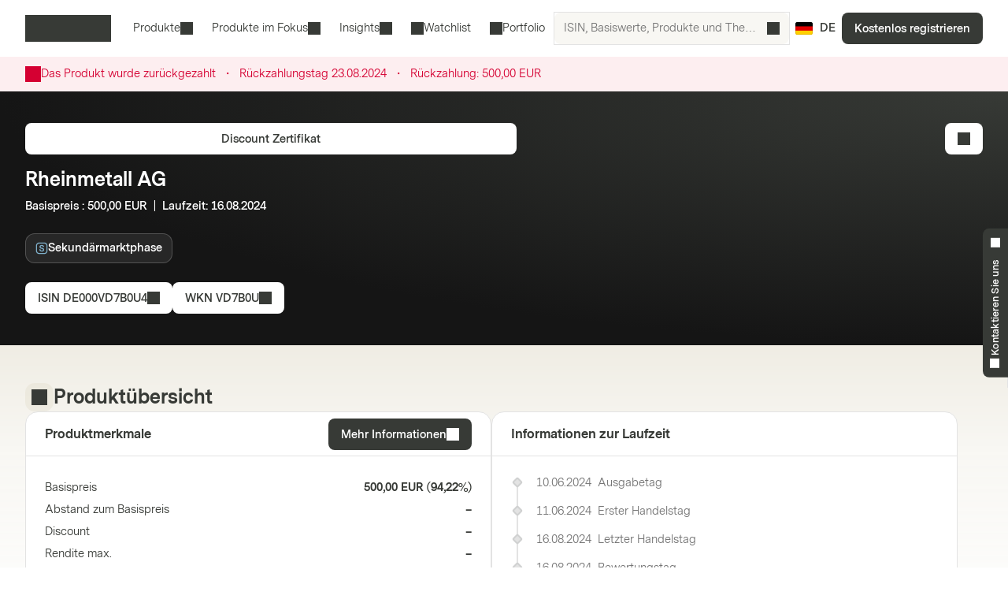

--- FILE ---
content_type: text/html; charset=utf-8
request_url: https://markets.vontobel.com/de-de/produkte/anlage/discount-zertifikate/DE000VD7B0U4
body_size: 30168
content:
<!DOCTYPE html><html lang="de-de"><head><meta charSet="utf-8" data-next-head=""/><meta name="viewport" content="width=device-width" data-next-head=""/><meta name="google-site-verification" content="IaYJo-pawld2s4jRkVvRkRWy02ilfe-YRdKg44c3jak" data-next-head=""/><meta property="og:type" content="article" data-next-head=""/><link rel="canonical" href="https://markets.vontobel.com/de-de/produkte/anlage/discount-zertifikate/DE000VD7B0U4" data-next-head=""/><link rel="alternate" hrefLang="x-default" href="https://markets.vontobel.com/de-de/produkte/anlage/discount-zertifikate/DE000VD7B0U4" data-next-head=""/><meta property="og:title" content="Product | Vontobel Markets" data-next-head=""/><meta name="twitter:card" content="summary" data-next-head=""/><meta name="twitter:site" content="@Vontobel" data-next-head=""/><meta name="twitter:title" content="Product | Vontobel Markets" data-next-head=""/><meta property="og:image" content="https://res.cloudinary.com/vontobel/image/upload/f_auto,w_1280,q_auto,c_fill,g_auto,ar_16:9/app//opengraphjpg" data-next-head=""/><meta name="twitter:image" content="https://res.cloudinary.com/vontobel/image/upload/f_auto,w_1280,q_auto,c_fill,g_auto,ar_16:9/app//opengraphjpg" data-next-head=""/><meta name="description" content="Discount Zertifikat  auf Rheinmetall AG - Basispreis : 500,00 EUR  |  Laufzeit: 16.08.2024. Jetzt mehr erfahren." data-next-head=""/><meta name="robots" content="noindex,nofollow" data-next-head=""/><meta name="googlebot" content="noindex,nofollow" data-next-head=""/><title data-next-head="">DE000VD7B0U4 | Rheinmetall AG  Discount Zertifikat </title><link rel="icon" href="/favicons/32.png" sizes="32x32"/><link rel="icon" href="/favicons/icon.svg" type="image/svg+xml"/><link rel="apple-touch-icon" href="/apple-touch-icon.png"/><link rel="manifest" href="/manifest.webmanifest"/><link data-next-font="" rel="preconnect" href="/" crossorigin="anonymous"/><link nonce="6c7a5e82" rel="preload" href="/_next/static/css/1e2cb717b5a7dfcf.css" as="style"/><link nonce="6c7a5e82" rel="preload" href="/_next/static/css/9d1cf9ae050a897e.css" as="style"/><link nonce="6c7a5e82" rel="preload" href="/_next/static/css/6e32d4e2542d1b34.css" as="style"/><link nonce="6c7a5e82" rel="preload" href="/_next/static/css/13c87de25526d51c.css" as="style"/><script nonce="6c7a5e82">
    Object.defineProperty(window, '__ENV', {
        value: Object.freeze({"PUBLIC_IAM_NEXTAUTH_BASEPATH":"/app/auth","PUBLIC_IAM_CLIENT_ID":"markets-client","PUBLIC_BROKERIZE_CLIENT_ID":"BTAYDGkoK85aUYlf","PUBLIC_TEALIUM_PROFILE":"derinet-website-v3","PUBLIC_IAM_WELLKNOWN_URL":"https://access.deritrade.com/oauth2/realms/vontobel/realms/external/realms/deritrade/.well-known/openid-configuration","PUBLIC_PLATFORM_API":"/api","PUBLIC_IAM_LOGOUT_URL":"https://access.deritrade.com/logout?app=markets","PUBLIC_APPINSIGHTS_CLOUD_ROLE_NAME":"derinet-app","PUBLIC_IMAGE_LOADER":"cloudinary","PUBLIC_CMS_API":"/cms","PUBLIC_TEALIUM_ENVIRONMENT":"prod","PUBLIC_CLOUDINARY_ENV":"prod","PUBLIC_IAM_IDP_BASE_URL":"https://access.deritrade.com/oauth2/realms/root/realms/vontobel/realms/external/realms/deritrade","PUBLIC_MEDIA_API":"https://res.cloudinary.com/vontobel","PUBLIC_APPINSIGHTS_INSTRUMENTATIONKEY":"InstrumentationKey=543584ad-e2ea-4e4c-afe8-7593f878b385;IngestionEndpoint=https://westeurope-3.in.applicationinsights.azure.com/;LiveEndpoint=https://westeurope.livediagnostics.monitor.azure.com/;ApplicationId=beee513b-4284-4746-88b2-d8c2eec2dae5","PUBLIC_TARGET_ENV":"prod","PUBLIC_TARGET_PREVIEW":"false","PUBLIC_IAM_PROVIDERNAME":"vontobel","PUBLIC_BROKERIZE_API_URL":"https://api.brokerize.com","PUBLIC_CMS_PREVIEW_API":""}),
        writable: false,
        configurable: false
    });
    </script><base href="/"/><link nonce="6c7a5e82" rel="stylesheet" href="/_next/static/css/1e2cb717b5a7dfcf.css" data-n-g=""/><link nonce="6c7a5e82" rel="stylesheet" href="/_next/static/css/9d1cf9ae050a897e.css" data-n-p=""/><link nonce="6c7a5e82" rel="stylesheet" href="/_next/static/css/6e32d4e2542d1b34.css" data-n-p=""/><link nonce="6c7a5e82" rel="stylesheet" href="/_next/static/css/13c87de25526d51c.css" data-n-p=""/><noscript data-n-css="6c7a5e82"></noscript><script defer="" nonce="6c7a5e82" noModule="" src="/_next/static/chunks/polyfills-42372ed130431b0a.js"></script><script src="/_next/static/chunks/webpack-4f726ff7401b9bbc.js" nonce="6c7a5e82" defer=""></script><script src="/_next/static/chunks/framework-d3e973b965f3dc10.js" nonce="6c7a5e82" defer=""></script><script src="/_next/static/chunks/main-d7462a95b1f8ff6d.js" nonce="6c7a5e82" defer=""></script><script src="/_next/static/chunks/pages/_app-50193ebed073cbe5.js" nonce="6c7a5e82" defer=""></script><script src="/_next/static/chunks/3a912d1d-5d0ea9d1154c4216.js" nonce="6c7a5e82" defer=""></script><script src="/_next/static/chunks/7040-e2098da9940c2994.js" nonce="6c7a5e82" defer=""></script><script src="/_next/static/chunks/4919-17ff03996c0c245f.js" nonce="6c7a5e82" defer=""></script><script src="/_next/static/chunks/5587-b66f8701f7a2f7b2.js" nonce="6c7a5e82" defer=""></script><script src="/_next/static/chunks/304-7e09deda01a6830a.js" nonce="6c7a5e82" defer=""></script><script src="/_next/static/chunks/8736-fd840190ea6dcba3.js" nonce="6c7a5e82" defer=""></script><script src="/_next/static/chunks/9444-87c7421466e84e71.js" nonce="6c7a5e82" defer=""></script><script src="/_next/static/chunks/4275-8145958427efc257.js" nonce="6c7a5e82" defer=""></script><script src="/_next/static/chunks/1948-d449120e8d7af43e.js" nonce="6c7a5e82" defer=""></script><script src="/_next/static/chunks/1180-ab30b6a5a8a38c1b.js" nonce="6c7a5e82" defer=""></script><script src="/_next/static/chunks/pages/types/ProductDetailPage-5ea963b4088443b0.js" nonce="6c7a5e82" defer=""></script><script src="/_next/static/5V4LWm95Yl9TaU6T8C0X9/_buildManifest.js" nonce="6c7a5e82" defer=""></script><script src="/_next/static/5V4LWm95Yl9TaU6T8C0X9/_ssgManifest.js" nonce="6c7a5e82" defer=""></script></head><body tabindex="-1"><script nonce="6c7a5e82" src="https://vtd.vontobel.com/derinet-website-v3/prod/utag.js" charSet="utf-8"></script><link rel="preload" as="image" href="flags/DE.svg"/><div id="__next"><div class="b"><header role="banner" data-testid="header" class="Pb Qb" data-track-component-id="08692452-0220-40d6-9c44-0e55a906c230"><a class="Rb Qd" target="_self" href="/de-de/produkte/anlage/discount-zertifikate/DE000VD7B0U4#main-content"><span class="Kd Yd"><span style="--mis:url(/_next/static/media/arrowDownCircle.c3e40373.svg)" aria-hidden="true" class="rh _s"></span>Zum Inhalt</span></a><div class="Ub"><a data-testid="vontobel_markets_home" data-track-page-id="5" data-track-label="markets_home" aria-label="Vontobel Markets" href="/de-de"><span style="--mis:url(/_next/static/media/logo.1ef77770.svg)" aria-label="Vontobel Markets" class="rh _s Jd" data-testid="vontobel_markets_logo"></span></a></div><div class="Vb"><nav class="Zb"><menu class="eF" data-testid="header_nav_menu"><li class="jR" data-testid="header_nav_item_0"><a class="kR nR mR" data-track-page-id="5939" data-testid="header_nav_link_0" href="/de-de/produkte">Produkte<span style="--mis:url(/_next/static/media/chevronDown.19f178bf.svg)" aria-hidden="true" class="rh _s oR"></span></a><div class="Fk Kk CS" style="--columns:3"><div class="Gk Hk"><div class="Jk"><div class="IS"><span>Alle Strukturierten Wertpapiere<!-- --> </span><a class="Fh Qd" target="_self" data-track-page-id="5939" href="/de-de/produkte"><span class="Kd Vd Yd" data-track-page-id="5939">Alles anzeigen<span style="--mis:url(/_next/static/media/arrowRight.da910af3.svg)" aria-hidden="true" class="rh _s"></span></span></a></div></div><section class="Ik"><div class="ES"><div class="FS"><h2 class="GS">Hebelprodukte</h2><section><a class="lD nD uD" role="option" href="/de-de/produkte/hebel/discount-optionsscheine"><div class="mD"><span class="rD">Discount Optionsscheine</span><div class="wD"></div></div></a><a class="lD nD uD" role="option" href="/de-de/produkte/hebel/faktor-optionsscheine"><div class="mD"><span class="rD">Faktor-Optionsscheine</span><div class="wD"></div></div></a><a class="lD nD uD" role="option" href="/de-de/produkte/hebel/inline-optionsscheine"><div class="mD"><span class="rD">Inline Optionsscheine</span><div class="wD"></div></div></a><a class="lD nD uD" role="option" href="/de-de/produkte/hebel/mini-futures"><div class="mD"><span class="rD">Mini Futures</span><div class="wD"></div></div></a><a class="lD nD uD" role="option" href="/de-de/produkte/hebel/optionsscheine"><div class="mD"><span class="rD">Optionsscheine</span><div class="wD"></div></div></a><a class="lD nD uD" role="option" href="/de-de/produkte/hebel/turbo-optionsscheine"><div class="mD"><span class="rD">Turbo-Optionsscheine</span><div class="wD"></div></div></a><a class="lD nD uD" role="option" href="/de-de/produkte/hebel/turbo-optionsscheine-open-end"><div class="mD"><span class="rD">Turbo-Optionsscheine Open-End</span><div class="wD"></div></div></a></section><hr/><h2 class="GS">Themeninvestments</h2><section><a class="lD nD uD" role="option" href="/de-de/produkte/themen/partizipationszertifikate"><div class="mD"><span class="rD">Partizipationszertifikate</span><div class="wD"></div></div></a><a class="lD nD uD" role="option" href="/de-de/produkte/themen/strategische-zertifikate"><div class="mD"><span class="rD">Strategische Zertifikate</span><div class="wD"></div></div></a></section></div><div class="FS"><h2 class="GS">Anlageprodukte</h2><section><a class="lD nD uD" role="option" href="/de-de/produkte/anlage/aktienanleihen"><div class="mD"><span class="rD">Aktienanleihen</span><div class="wD"></div></div></a><a class="lD nD uD" role="option" href="/de-de/produkte/anlage/aktienanleihen-mit-barriere"><div class="mD"><span class="rD">Aktienanleihen mit Barriere</span><div class="wD"></div></div></a><a class="lD nD uD" role="option" href="/de-de/produkte/anlage/bonus-cap-zertifikate"><div class="mD"><span class="rD">Bonus Cap Zertifikate</span><div class="wD"></div></div></a><a class="lD nD uD" role="option" href="/de-de/produkte/anlage/bonus-zertifikate"><div class="mD"><span class="rD">Bonus Zertifikate</span><div class="wD"></div></div></a><a class="lD nD uD" role="option" href="/de-de/produkte/anlage/discount-zertifikate"><div class="mD"><span class="rD">Discount Zertifikate</span><div class="wD"></div></div></a><a class="lD nD uD" role="option" href="/de-de/produkte/anlage/discount-zertifikate-mit-barriere"><div class="mD"><span class="rD">Discount Zertifikate mit Barriere</span><div class="wD"></div></div></a><a class="lD nD uD" role="option" href="/de-de/produkte/anlage/fixkupon-express-zertifikate"><div class="mD"><span class="rD">Fixkupon Express Zertifikate</span><div class="wD"></div></div></a><a class="lD nD uD" role="option" href="/de-de/produkte/anlage/fixkupon-express-zertifikate-mit-barriere"><div class="mD"><span class="rD">Fixkupon Express Zertifikate mit Barriere</span><div class="wD"></div></div></a><a class="lD nD uD" role="option" href="/de-de/produkte/anlage/kapitalschutz-zertifikate-mit-cap"><div class="mD"><span class="rD">Kapitalschutz Zertifikate mit Cap</span><div class="wD"></div></div></a><a class="lD nD uD" role="option" href="/de-de/produkte/anlage/memory-express-zertifikate"><div class="mD"><span class="rD">Memory Express Zertifikate</span><div class="wD"></div></div></a></section></div><div class="FS"><div class="HS"></div><section><a class="lD nD uD" role="option" href="/de-de/produkte/anlage/memory-express-zertifikate-mit-barriere"><div class="mD"><span class="rD">Memory Express Zertifikate mit Barriere</span><div class="wD"></div></div></a><a class="lD nD uD" role="option" href="/de-de/produkte/anlage/multi-aktienanleihen"><div class="mD"><span class="rD">Multi Aktienanleihen (Worst-Of)</span><div class="wD"></div></div></a><a class="lD nD uD" role="option" href="/de-de/produkte/anlage/multi-aktienanleihen-mit-barriere"><div class="mD"><span class="rD">Multi Aktienanleihen mit Barriere (Worst-Of)</span><div class="wD"></div></div></a><a class="lD nD uD" role="option" href="/de-de/produkte/anlage/multi-fixkupon-express-zertifikate"><div class="mD"><span class="rD">Multi Fixkupon Express Zertifikate (Worst-Of)</span><div class="wD"></div></div></a><a class="lD nD uD" role="option" href="/de-de/produkte/anlage/multi-fixkupon-express-zertifikate-mit-barriere"><div class="mD"><span class="rD">Multi Fixkupon Express Zertifikate mit Barriere (Worst-Of)</span><div class="wD"></div></div></a><a class="lD nD uD" role="option" href="/de-de/produkte/anlage/multi-memory-express-zertifikate"><div class="mD"><span class="rD">Multi Memory Express Zertifikate (Worst-Of)</span><div class="wD"></div></div></a><a class="lD nD uD" role="option" href="/de-de/produkte/anlage/multi-memory-express-zertifikate-mit-barriere"><div class="mD"><span class="rD">Multi Memory Express Zertifikate mit Barriere (Worst-Of)</span><div class="wD"></div></div></a><a class="lD nD uD" role="option" href="/de-de/produkte/anlage/reverse-bonus-cap-zertifikate"><div class="mD"><span class="rD">Reverse Bonus Cap Zertifikate</span><div class="wD"></div></div></a><a class="lD nD uD" role="option" href="/de-de/produkte/anlage/sprint-zertifikate"><div class="mD"><span class="rD">Sprint Zertifikate</span><div class="wD"></div></div></a></section></div></div></section></div></div></li><li class="jR" data-testid="header_nav_item_1"><button class="kR mR" type="button">Produkte im Fokus<span style="--mis:url(/_next/static/media/chevronDown.19f178bf.svg)" aria-hidden="true" class="rh _s oR"></span></button><div class="Fk Kk xS"><div class="Gk"><section class="Ik"><a class="lD uD" role="option" data-track-page-id="34845" href="/de-de/produkte/in-zeichnung"><div class="mD"><span class="rD">In Zeichnung</span><div class="wD"></div></div></a><a class="lD uD" role="option" data-track-page-id="67402" href="/de-de/produkte/intraday"><div class="mD"><span class="rD">Intraday</span><div class="wD"></div></div></a><a class="lD uD" role="option" data-track-page-id="103424" href="/de-de/attraktive-sekundarmarktprodukte"><div class="mD"><span class="rD">Attraktive Sekundärmarktprodukte</span><div class="wD"></div></div></a></section></div></div></li><li class="jR" data-testid="header_nav_item_2"><button class="kR mR" type="button">Insights<span style="--mis:url(/_next/static/media/chevronDown.19f178bf.svg)" aria-hidden="true" class="rh _s oR"></span></button><div class="Fk Kk BS"><div class="Gk"><section class="Ik"><a class="lD uD" role="option" data-track-page-id="15" href="/de-de/inspiration"><div class="mD"><span class="sD"><span style="--mis:url(/_next/static/media/book2.678b3aaa.svg)" aria-hidden="true" class="rh _s"></span></span><span class="rD">Blog</span><div class="wD"></div></div><span class="vD">Spannende Einblicke in die neuesten Investmentideen, Videos und Know-How-Artikel vom Markets Blog</span></a><a class="lD uD" role="option" data-track-page-id="96679" href="/de-de/newsletter"><div class="mD"><span class="sD"><span style="--mis:url(/_next/static/media/mail.2d63619a.svg)" aria-hidden="true" class="rh _s"></span></span><span class="rD">Newsletter</span><div class="wD"></div></div><span class="vD">Jetzt Newsletter abonnieren und keine Neuigkeiten mehr verpassen.</span></a><a class="lD uD" role="option" data-track-page-id="1329" href="/de-de/know-how"><div class="mD"><span class="sD"><span style="--mis:url(/_next/static/media/watchlistStar.a39df60b.svg)" aria-hidden="true" class="rh _s" data-testid="watchlist_star_image"></span></span><span class="rD">Know-How</span><div class="wD"></div></div><span class="vD">Unsere umfassenden Informationsmaterialien</span></a><a class="lD uD" role="option" data-track-page-id="103425" href="/de-de/mehrwert"><div class="mD"><span class="sD"><span style="--mis:url(/_next/static/media/filePDF.6d8fb2c1.svg)" aria-hidden="true" class="rh _s"></span></span><span class="rD">Mehrwert Magazin (PDF)</span><div class="wD"></div></div><span class="vD">Das Vontobel Mehrwert Magazin für Strukturierte Wertpapiere</span></a></section></div></div></li><li class="jR" data-testid="header_nav_item_3"><a class="kR lR" data-track-page-id="48074" data-testid="header_nav_link_3" href="/de-de/signup?origin=watchlist"><span style="--mis:url(/_next/static/media/watchlist.9cff62f2.svg)" aria-hidden="true" class="rh _s pR"></span>Watchlist</a></li><li class="jR" data-testid="header_nav_item_4"><a class="kR lR" data-track-page-id="48074" data-testid="header_nav_link_4" href="/de-de/signup?origin=portfolio"><span style="--mis:url(/_next/static/media/portfolio.2a4b7e33.svg)" aria-hidden="true" class="rh _s pR"></span>Portfolio</a></li></menu></nav><div class="Wb" data-testid="header_search_container"><div class="Xb"><div class="lF"><form role="search" autoComplete="off"><label><span class="sr-only">ISIN, Basiswerte, Produkte und Themen suchen</span><input type="text" role="searchbox" autoComplete="chrome-off" required="" title="" aria-invalid="true" aria-errormessage="Keine Ergebnisse gefunden" placeholder="ISIN, Basiswerte, Produkte und Themen suchen" class="DM" data-testid="search_input" name="headerInputSearchText" value=""/></label><button tabindex="-1" class="EM" type="submit" data-testid="search_button"><span style="--mis:url(/_next/static/media/search.1336fc0d.svg)" aria-hidden="true" class="rh _s"></span><span class="sr-only">ISIN, Basiswerte, Produkte und Themen suchen</span></button><button class="FM" type="reset" data-testid="reset_button"><span style="--mis:url(/_next/static/media/x.8159de37.svg)" aria-hidden="true" class="rh _s"></span><span class="sr-only">löschen</span></button></form></div></div></div></div><div class="Tb"><button class="hA gc" aria-label="Land: DE, Sprache: DE" type="button" data-testid="header_culture_button" data-culture="true"><img class="jA" src="flags/DE.svg" alt="Land: DE" data-testid="culture_flag"/><span class="iA" aria-label="Sprache: DE">DE</span></button></div><button class="Kd Ud Nd Yd Yb" type="button" title="Suche " data-testid="header_search_toggle"><span style="--mis:url(/_next/static/media/search.1336fc0d.svg)" aria-hidden="true" class="rh _s"></span></button><div class="bc"><a class="Qd" target="_self" data-testid="header_signup" data-track-page-id="48074" href="/de-de/signup"><span class="Kd Yd" data-track-page-id="48074">Kostenlos registrieren</span></a></div><div class="fc"><button class="Kd Ud Nd Yd dc" type="button" title="Menü" data-testid="mobile_menu_toggle"><span style="--mis:url(/_next/static/media/menu.82b73894.svg)" aria-hidden="true" class="rh _s"></span></button></div></header><nav class="TF UF" data-testid="mobile_sidebar"><span class="cG"><button class="hA bG" aria-label="Land: DE, Sprache: DE" type="button" data-testid="mobile_sidebar_culture_button" data-culture="true"><img class="jA" src="flags/DE.svg" alt="Land: DE" data-testid="culture_flag"/><span class="iA" aria-label="Sprache: DE">DE</span></button></span><div class="VF"><menu class="XF" data-testid="mobile_sidebar_menu"><li class="YF fG" data-testid="mobile_sidebar_menu_item_0"><a data-track-page-id="48074" data-track-component-id="08692452-0220-40d6-9c44-0e55a906c230" data-testid="mobile_sidebar_nav_link_0" href="/de-de/signup?origin=watchlist"><span style="--mis:url(/_next/static/media/watchlist.9cff62f2.svg)" aria-hidden="true" class="rh _s"></span><span>Watchlist</span></a></li><li class="YF fG" data-testid="mobile_sidebar_menu_item_1"><a data-track-page-id="48074" data-track-component-id="08692452-0220-40d6-9c44-0e55a906c230" data-testid="mobile_sidebar_nav_link_1" href="/de-de/signup?origin=portfolio"><span style="--mis:url(/_next/static/media/portfolio.2a4b7e33.svg)" aria-hidden="true" class="rh _s"></span><span>Portfolio</span></a></li><li class="YF" data-testid="mobile_sidebar_menu_item_2"><a data-track-page-id="5939" data-track-component-id="08692452-0220-40d6-9c44-0e55a906c230" data-testid="mobile_sidebar_nav_link_2" href="/de-de/produkte"><span>Produkte</span></a></li><li class="YF" data-testid="mobile_sidebar_menu_item_3"><a data-track-page-id="15" data-track-component-id="08692452-0220-40d6-9c44-0e55a906c230" data-testid="mobile_sidebar_nav_link_3" href="/de-de/inspiration"><span>Blog</span></a></li><li class="YF" data-testid="mobile_sidebar_menu_item_4"><a data-track-page-id="1329" data-track-component-id="08692452-0220-40d6-9c44-0e55a906c230" data-testid="mobile_sidebar_nav_link_4" href="/de-de/know-how"><span>Know-How</span></a></li><li class="YF" data-testid="mobile_sidebar_menu_item_5"><a data-track-page-id="17" data-track-component-id="08692452-0220-40d6-9c44-0e55a906c230" data-testid="mobile_sidebar_nav_link_5" href="/de-de/hilfe-kontakt"><span>Hilfe &amp; Kontakt</span></a></li><div data-testid="mobile_sidebar_placeholder_0"></div><div data-testid="mobile_sidebar_placeholder_1"></div><div data-testid="mobile_sidebar_placeholder_2"></div></menu></div><div class="ZF" data-testid="mobile_sidebar_watchlist_container"><a class="aG Qd" target="_self" data-testid="mobile_sidebar_signup_button" data-track-page-id="48074" href="/de-de/signup"><span class="Kd Ld Yd" data-track-page-id="48074">Kostenlos registrieren</span></a></div></nav><main class="ic c" id="main-content" tabindex="-1"><div class="Ty Uy"><article class="mi"><div class="Wy"><span style="--mis:url(/_next/static/media/warning.3ee3e92c.svg)" aria-hidden="true" class="rh _s Yy"></span><div class="Xy"><div><span>Das Produkt wurde zurückgezahlt</span><div class="az"><span class="bz">・</span></div><span class="Eq">Rückzahlungstag <!-- --> <!-- -->23.08.2024</span><div class="az"><span class="bz">・</span></div><span class="Eq">Rückzahlung:<!-- --> <!-- -->500,00 EUR</span></div></div></div></article></div><div class="d _i"><article class="mi e"><div class="xd" data-testid="product_details_header_container" data-track-component-id="08692452-0220-40d6-9c44-0e55a906c244"><div class="Bd"><ul class="kj"></ul></div><div class="Cd"><a class="Qd" target="_self" data-testid="product_type_link" data-track-page-id="19500" href="/de-de/produkte/anlage/discount-zertifikate"><span class="Kd Vd Yd" data-track-page-id="19500">Discount Zertifikat </span></a></div><div class="zd"><h3 class="Rc Ad" data-testid="underlying_name_label">Rheinmetall AG</h3><span class="zj" data-testid="product_features"><span>Basispreis </span>: <span>500,00 EUR</span><span>  |  </span><span>Laufzeit</span>: <span>16.08.2024</span></span><div class="Ed"><span class="hn"><button class="op" type="button" aria-label="Sekundärmarktphase" style="--badge-color:var(--color-chart-nucleus-light)"><div class="kp"><div class="lp"><div class="mp"><svg width="16" height="16" viewBox="0 0 24 24" fill="none" xmlns="http://www.w3.org/2000/svg"><path fill-rule="evenodd" clip-rule="evenodd" d="M17 3H7C4.79086 3 3 4.79086 3 7V17C3 19.2091 4.79086 21 7 21H17C19.2091 21 21 19.2091 21 17V7C21 4.79086 19.2091 3 17 3ZM7 1C3.68629 1 1 3.68629 1 7V17C1 20.3137 3.68629 23 7 23H17C20.3137 23 23 20.3137 23 17V7C23 3.68629 20.3137 1 17 1H7Z" fill="currentColor"></path><path d="M16.6696 14.64C16.6696 17.04 14.6376 18.304 12.2696 18.304C9.80562 18.304 7.32562 16.928 7.32562 13.92H9.56563C9.62963 15.696 10.9576 16.4 12.2536 16.4C13.4216 16.4 14.4456 15.808 14.4456 14.784C14.4456 13.584 13.1016 13.328 11.6936 13.008C9.98162 12.608 7.72563 11.984 7.72563 9.392C7.72563 6.928 9.77363 5.712 12.0616 5.712C14.3336 5.712 16.4776 6.912 16.4776 9.36H14.2216C14.1576 8.128 13.1176 7.664 11.9816 7.664C10.8136 7.664 9.91763 8.16 9.91763 9.216C9.91763 10.384 11.0216 10.72 12.3816 11.024C13.9016 11.36 16.6696 11.824 16.6696 14.64Z" fill="currentColor"></path></svg></div><span class="np">Sekundärmarktphase</span></div></div></button></span></div></div><div class="Fd"><button class="Kd Vd Yd" type="button" data-track-component-id="2bf5c6a8-6b29-11ed-a1eb-0242ac120000" data-testid="isin_button"><span>ISIN<!-- --> <!-- -->DE000VD7B0U4</span><span style="--mis:url(/_next/static/media/copyToClipboard.836563e1.svg)" aria-hidden="true" class="rh _s"></span></button><button class="Kd Vd Yd" type="button" data-track-component-id="2bf5c6a8-6b29-11ed-a1eb-0242ac120000" data-testid="wkn_button"><span>WKN<!-- --> <!-- -->VD7B0U</span><span style="--mis:url(/_next/static/media/copyToClipboard.836563e1.svg)" aria-hidden="true" class="rh _s"></span></button></div><div class="yd"><button class="Kd Vd Ld Nd Yd" type="button" data-testid="add_portfolio_transaction_button" data-track-isin="DE000VD7B0U4" aria-label="Add to Portfolio"><span style="--mis:url(/_next/static/media/portfolioAdd.a854fa6b.svg)" aria-hidden="true" class="rh _s"></span></button></div></div></article></div><div class="h"><article class="mi g" data-testid="product_overview_section"><div class="Hi f pi" data-testid="product_overview"><div class="Ii"><div class="Ji m" data-testid="product_overview"><span style="--mis:url(/_next/static/media/product.cf73f8b3.svg)" aria-hidden="true" class="rh _s" data-testid="product_image"></span></div><h3 class="Rc" data-testid="product_overview">Produktübersicht</h3></div></div><div class="Vr"><div class="Wr" data-testid="key_figures_section"><div class="Xr"><h3 class="Yr" data-testid="key_figures_title">Produktmerkmale</h3><button class="Kd Vd Yd" type="button" data-testid="information_button">Mehr Informationen<span style="--mis:url(/_next/static/media/arrowRight.da910af3.svg)" aria-hidden="true" class="rh _s"></span></button></div><div class="Zr"><table class="MH bs" data-testid="key_figures_table"><tbody data-testid="table_body"><tr class="OH" data-inactive="false" style="--collapsible-animation-order:1" data-testid="table_row_0"><td class="JH"><div class="BL"><span class="CL">Basispreis</span></div></td><td class="JH QH"><div class="AL">500,00 EUR<!-- --> (<!-- -->94,22%<!-- -->)</div></td></tr><tr class="OH" data-inactive="false" style="--collapsible-animation-order:2" data-testid="table_row_1"><td class="JH"><div class="BL"><span class="CL">Abstand zum Basispreis</span></div></td><td class="JH QH"><div class="AL">–</div></td></tr><tr class="OH" data-inactive="false" style="--collapsible-animation-order:3" data-testid="table_row_2"><td class="JH"><div class="BL"><span class="CL">Discount</span></div></td><td class="JH QH"><div class="AL">–</div></td></tr><tr class="OH" data-inactive="false" style="--collapsible-animation-order:4" data-testid="table_row_3"><td class="JH"><div class="BL"><span class="CL">Rendite max.</span></div></td><td class="JH QH"><div class="AL">–</div></td></tr></tbody></table></div></div></div><article class="fs" data-testid="life_cycle_section"><div class="gs" data-testid="life_cycle_timeline"><div class="hs"><h3 class="is" data-testid="life_cycle_title">Informationen zur Laufzeit</h3></div><ul class="js"><li class="ks ms"><time dateTime="2024-06-10T11:02:47" class="ps" data-testid="timeline_date">10.06.2024</time><span data-testid="timeline_item">Ausgabetag</span></li><li class="ks ms"><time dateTime="2024-06-11T00:00:00" class="ps" data-testid="timeline_date">11.06.2024</time><span data-testid="timeline_item">Erster Handelstag</span></li><li class="ks ms"><time dateTime="2024-08-16T12:00:00" class="ps" data-testid="timeline_date">16.08.2024</time><span data-testid="timeline_item">Letzter Handelstag</span></li><li class="ks ms"><time dateTime="2024-08-16T17:30:00" class="ps" data-testid="timeline_date">16.08.2024</time><span data-testid="timeline_item">Bewertungstag</span></li><li class="ks ms"><time dateTime="2024-08-23T00:00:00" class="ps" data-testid="timeline_date">23.08.2024</time><span data-testid="timeline_item">Rückzahlung</span></li></ul></div></article></article></div><article class="mi g"></article><article class="mi g" data-testid="product_information_section"><div class="Io" data-track-component-id="08692452-0220-40d6-9c44-0e55a906c245"><div class="Hi" data-testid="product_information"><div class="Ii"><div class="Ji" data-testid="product_information"><span style="--mis:url(/_next/static/media/data.b753a8d7.svg)" aria-hidden="true" class="rh _s"></span></div><h3 class="Rc" data-testid="product_information">Produktinformationen</h3></div></div><div class="Ho"><div data-testid="documents_section"><div class="Cr"><h4 class="Sc  " data-testid="documents_title">Dokumente</h4><a class="Fh Qd" target="_self" data-testid="legal_documents_link" data-track-page-id="120" href="/de-de/rechtliche-hinweise"><span class="Kd Vd Yd" data-track-page-id="120">Rechtliche Dokumente<span style="--mis:url(/_next/static/media/arrowRight.da910af3.svg)" aria-hidden="true" class="rh _s"></span></span></a></div><div class="Dr" data-testid="documents_parent"><div class="OB yz zz"></div><div class="OB yz zz"></div><div class="OB yz zz"></div><div class="OB yz zz"></div></div></div><div data-testid="about_this_product_section" data-track-component-id="08692452-0220-40d6-9c44-0e55a906c246"><h4 class="Sc  " data-testid="about_this_product_title">Über dieses Produkt</h4><p class="Xn" data-testid="about_this_product_description">Discount Zertifikate gewähren einen Abschlag (Discount) auf den aktuellen Kurs des Basiswertes. Durch diesen „Rabatt“ werden mögliche Kursverluste des Basiswertes abgefedert. Im Gegenzug ist die Teilhabe an einem Kursanstieg durch den Cap begrenzt und der Anleger verzichtet auf eine mögliche Dividendenzahlung. Liegt die Schlussfixierung auf oder über dem Cap, erhalten Sie am Rückzahlungstermin den Cap. Liegt die Schlussfixierung unter dem Cap, erhalten Sie den Basiswert entsprechend des Bezugsverhältnisses.</p></div></div></div></article><div id="history" class="DB"><article class="mi"><div class="kH sH" data-testid="product_history_collapse_button"><button class="nH EB" data-testid="product_history_collapse_button"><div class="Hi" data-testid="product_history_title_label"><div class="Ii"><div class="Ji FB" data-testid="product_history_title_label"><span style="--mis:url(/_next/static/media/clock.fd756525.svg)" aria-hidden="true" class="rh _s"></span></div><h3 class="Rc" data-testid="product_history_title_label">Produktgeschichte</h3></div></div><span class="Kd Td Nd Yd pH" data-testid="product_history_collapse_button"><span style="--mis:url(/_next/static/media/chevronDown.19f178bf.svg)" aria-hidden="true" class="rh _s rH uH"></span></span></button></div></article></div></main><section class="At" aria-labelledby="_R_1ll6_"><input type="checkbox" id="_R_1ll6H1_" class="Bt"/><label for="_R_1ll6H1_" class="Ct" data-testid="contact_handle"><span class="Dt _i" id="_R_1ll6_"><span style="--mis:url(/_next/static/media/phone.4031b594.svg)" aria-hidden="true" class="rh _s Et" data-testid="phone_image"></span>Kontaktieren Sie uns<span style="--mis:url(/_next/static/media/chevronUp.53596860.svg)" aria-hidden="true" class="rh _s Ft"></span></span></label><div class="Gt"><div class="Ht"><div class="Jt"><span class="oq rq pq uq It"><span><span style="--mis:url(/_next/static/media/phone.4031b594.svg)" aria-hidden="true" class="rh _s" data-testid="phone_image"></span></span>Kontaktieren Sie uns</span><h4 class="Sc  ">Haben Sie Fragen?</h4></div><div class="Jt">Unser Team hilft Ihnen gerne weiter.<a href="mailto:markets.deutschland@vontobel.com"><span style="--mis:url(/_next/static/media/mail.2d63619a.svg)" aria-hidden="true" class="rh _s"></span>markets.deutschland@vontobel.com</a></div><div class="Jt">Sie erreichen uns telefonisch montags bis freitags, 08:00 - 18:00 Uhr <!-- -->:<a href="tel:+80093009300"><span style="--mis:url(/_next/static/media/phone.4031b594.svg)" aria-hidden="true" class="rh _s" data-testid="phone_image"></span>00 800 93 00 93 00</a></div></div></div></section><div class="Kb _i"><footer class="mi" data-testid="footer"><div class="fR _r OQ"></div><form class="NQ _r OQ" data-testid="newsletter_form" noValidate=""><div class="PQ _i"><figure class="TQ aB"><img src="https://res.cloudinary.com/vontobel/image/upload/f_auto,w_480,q_auto,c_limit/prod//contentassets/6cd12ce38dd44544a30aa13f78758aed/newsletter-overlay-v2" srcSet="https://res.cloudinary.com/vontobel/image/upload/f_auto,w_480,q_auto,c_limit/prod//contentassets/6cd12ce38dd44544a30aa13f78758aed/newsletter-overlay-v2 480w, https://res.cloudinary.com/vontobel/image/upload/f_auto,w_800,q_auto,c_limit/prod//contentassets/6cd12ce38dd44544a30aa13f78758aed/newsletter-overlay-v2 800w, https://res.cloudinary.com/vontobel/image/upload/f_auto,w_960,q_auto,c_limit/prod//contentassets/6cd12ce38dd44544a30aa13f78758aed/newsletter-overlay-v2 960w" sizes="(min-width: 768px) 478px, 100vw" alt="" style="position:absolute;width:100%;height:100%;inset:0;object-fit:cover;object-position:initial" loading="lazy" decoding="async" data-testid="newsletter_image"/></figure><button class="Kd Nd Yd VQ" type="button" data-testid="newsletter_close"><span style="--mis:url(/_next/static/media/x.8159de37.svg)" aria-label="Schließen" class="rh _s iR"></span></button></div><div class="RQ"><h3 class="Rc" data-testid="newsletter_heading">Markets Newsletter</h3><button class="Kd Ud Nd Yd VQ" type="button" data-testid="newsletter_close"><span style="--mis:url(/_next/static/media/x.8159de37.svg)" aria-label="Schließen" class="rh _s iR"></span></button></div><div class="UQ"><div class="SQ"><h3 class="Rc" data-testid="newsletter_heading">Markets Newsletter</h3><p class="XQ" data-testid="newsletter_text">Abonnieren Sie Informationen über Strukturierte Wertpapiere</p><div class="YQ"><button class="Kd Yd WQ" type="button" data-testid="newsletter_mobile_next">Kostenlos abonnieren<span style="--mis:url(/_next/static/media/arrowRight.da910af3.svg)" aria-hidden="true" class="rh _s"></span></button></div></div><div class="ZQ"><div class="aR"><span class="mn">Title</span><div class="Nk"><div class="Gh Qd"><input type="radio" id="_R_66t4q5l6_" class="Hh" data-testid="salutation_2_checkbox" name="salutation" value="2"/><label class="Kd Zd Yd Ih Kh Lh" for="_R_66t4q5l6_" data-testid="salutation_2">Herr</label></div><div class="Gh Qd"><input type="radio" id="_R_a6t4q5l6_" class="Hh" data-testid="salutation_1_checkbox" name="salutation" value="1"/><label class="Kd Zd Yd Ih Kh Lh" for="_R_a6t4q5l6_" data-testid="salutation_1">Frau</label></div></div></div><div class="bR"><div class="ai"><label class="mn" for="newsletterFirstName">Vorname</label><div class="Qh Th" aria-disabled="false"><input type="text" class="Rh" maxLength="80" aria-invalid="false" aria-errormessage="newsletterFirstName-validation-error-text" id="newsletterFirstName" placeholder="Geben Sie Ihren Vornamen ein" name="newsletterFirstName"/></div></div></div><div class="cR"><div class="ai"><label class="mn" for="newsletterLastName">Nachname</label><div class="Qh Th" aria-disabled="false"><input type="text" class="Rh" maxLength="80" aria-invalid="false" aria-errormessage="newsletterLastName-validation-error-text" id="newsletterLastName" placeholder="Geben Sie Ihren Nachnamen ein" name="newsletterLastName"/></div></div></div><div class="dR"><div class="ai"><label class="mn" for="newsletterEmail">E-Mail Adresse</label><div class="Qh Th" aria-disabled="false"><input type="email" class="Rh" maxLength="80" aria-invalid="false" id="newsletterEmail" placeholder="Geben Sie Ihre E-Mail Adresse ein" data-testid="newsletter_email_input" name="newsletterEmail"/></div></div></div><span data-testid="newsletter_legal_text" class="eR"><p>Ihre pers&ouml;nlichen Daten werden gem&auml;&szlig; der <a href="/de-de/privacy-policy-datenschutz">Vontobel Privacy Policy </a>verarbeitet.</p></span><div class="gR"><button class="Kd Yd hR WQ" type="submit" aria-disabled="false" data-testid="newsletter_subscribe">Kostenlos abonnieren</button></div></div></div></form><div class="Lb" data-testid="footer_links" data-track-component-id="08692452-0220-40d6-9c44-0e55a906c231"></div><div class="Mb"></div><div class="qo" data-testid="footer_text"><div class="ro" data-testid="rights_reserved"><a data-testid="vontobel_markets_home" data-track-page-id="5" data-track-label="markets_home" aria-label="Vontobel Markets" href="/de-de"><span style="--mis:url(/_next/static/media/logo.1ef77770.svg)" aria-label="Vontobel Markets" class="rh _s Jd" data-testid="vontobel_markets_logo"></span></a><p data-testid="rights_reserved_text">Vontobel Markets – Bank Vontobel Europe AG und/oder verbundene Unternehmen. Alle Reche vorbehalten.</p></div><div class="so" data-testid="important_legal_info"><p class="to" data-testid="important_legal_info_text">Bitte lesen Sie diese Information bevor Sie fortfahren, da die auf unserer Webseite enthaltenen Produkte und Dienstleistungen gewissen Personen nicht zugänglich sind. Allein maßgeblich sind die jeweiligen Wertpapierprospekte, die bei der Emittentin, Vontobel Financial Products GmbH, Bockenheimer Landstraße 24, 60323 Frankfurt am Main, Deutschland, und auf dieser Internetseite erhältlich sind. Copyright by Bank Vontobel Europe AG 
</p></div></div></footer></div></div><!--$--><!--/$--></div><div id="brokerize-modal-portal" style="position:fixed;z-index:60"></div><script id="__NEXT_DATA__" type="application/json" nonce="6c7a5e82">{"props":{"pageProps":{"hasBaseData":true,"sessionCtx":{"culture":"de-de","investorType":1},"nonce":"6c7a5e82","pathname":"/produkte/anlage/discount-zertifikate/DE000VD7B0U4","_nextI18Next":{"initialI18nStore":{"de-de":{"common":{"articledetail.disclaimerriskstitle":"Risiken","articledetail.legalinformationlinktext":"Wichtiger Hinweis","articleoverview.latestarticles":"Alle Artikel","authordetail.modaltitle":"Details zum Autor","common.action":"Aktion","common.advertisement":"Werbung","common.all":"Alle","common.allStructuredProducts":"Alle Strukturierten Wertpapiere","common.alternativecurrency":"Alternative Währung","common.alternativecurrencyabbreviated":"Alt. Währung","common.amount":"Menge","common.apply":"Anwenden","common.ask":"Brief","common.assetClassPlaceholder":"Anlageklasse(n) auswählen","common.assetclass_other":"Anlageklassen","common.back":"Zurück","common.backtohome":"Zurück zur Startseite","common.barrier":"Barriere","common.barrierdistance":"Abst. zur Barriere","common.barrierhit":"Barriere berührt","common.barrierobservation":"Barrierebeobachtung","common.bid":"Geld","common.bonus":"Bonus","common.bonusamount":"Bonusbetrag","common.bonuslevel":"Bonuslevel","common.bonusyield":"Bonusrendite","common.callinterval":"Call Intervall","common.calllevel":"Tilgungslevel","common.cancel":"Abbrechen","common.cap":"Cap","common.capitalprotection":"Kapitalschutz","common.clear":"löschen","common.clearall":"Alles löschen","common.close":"Schlusskurs","common.closeAction":"Schließen","common.contactUs":"Kontaktieren Sie uns","common.containing":"beinhaltet","common.content":"Inhalt","common.copiedtoclipboard":"in die Zwischenablage kopiert","common.copyToClipboard":"Copy to clipboard","common.country":"Land","common.coupon":"Kupon","common.couponperannum":"Kupon p.a.","common.coupontype":"Kupontyp","common.createAccount":"Benutzerkonto erstellen","common.currency":"Währung","common.currentpriceindicative":"Preis (indikativ)","common.dailytrend":"Intraday","common.date":"Datum","common.dateadded":"Datum hinzugefügt","common.delete":"Löschen","common.delta":"Delta","common.direction":"Richtung","common.discount":"Discount","common.distancetobarrier":"Abstand zur Barriere","common.distancetobarrier.worstof":"Worst-Of: Basierend auf dem Basiswert mit dem geringsten Abstand zur Barriere","common.disttobarrier":"Abst. zur Barriere","common.disttoknockout":"Abst. zum Knock-Out","common.disttostoploss":"Abst. zum Stop-Loss","common.disttostrike":"Abst. zum Basispreis","common.download":"Download","common.downloadPdf":"PDF Download","common.edit":"Bearbeiten","common.features":"Eigenschaften","common.filter.max":"Max.","common.filter.min":"Min.","common.filteredby":"Gefiltert nach","common.financinglevel":"Financing Level","common.floor":"Floor","common.frequency":"Frequenz","common.from":"Von","common.industry_other":"Industrien","common.investmentcurrency":"Anlagewährung","common.investmentcurrencyabbreviated":"Anl. Währung","common.investortypetitle":"Anlegerprofil","common.isin":"ISIN","common.keyfigure":"Produktmerkmale","common.knockout":"Basispreis/Knock-Out","common.knockoutlevel":"Knock-Out Barriere","common.language":"Sprache","common.lastupdate":"Letzte Aktualisierung","common.latest":"Neueste Artikel","common.leverage":"Hebel","common.loadmore":"Mehr laden","common.lowerbarrier":"Untere Barriere","common.maturity":"Laufzeit","common.max":"max.","common.maxibonusamount":"Maxi Bonus Amount","common.maxreturn":"Rendite max.","common.maxreturnpa":"Rendite max. p.a.","common.menu":"Menü","common.minutesread":"Minuten zu lesen","common.moreinfo":"Mehr Informationen","common.myPortfolio":"Mein Portfolio","common.myWatchlist":"Meine Watchlist","common.name":"Name","common.next":"Weiter","common.no":"Nein","common.noitemfoundlong":"Entschuldigung, wir konnten keine {0} finden für","common.noitemfoundshort":"Keine {0} gefunden","common.of":"von {0}","common.ok":"OK","common.omega":"Omega","common.or":"oder","common.pa":"{value} p.a.","common.participation":"Partizipation","common.pdfDocument":"PDF Dokument","common.performance":"Performance","common.perinterval":"Pro Intervall","common.period":"Zeitraum","common.portfolio":"Portfolio","common.price":"Preis","common.pricefactor":"Quotierung","common.print":"Print","common.productDetails":"Product details","common.productssuffix":"Produkte  ","common.producttype":"Produkttyp","common.ratio":"Bezugsverhältnis","common.readmore":"Mehr lesen","common.refprice":"Referenz Preis","common.savePreferences":"Einstellung speichern","common.savesettings":"Save Settings","common.search":"Suche ","common.searcharticlesandvideos":"Artikel und Videos suchen","common.searchresults":"Suchergebnisse","common.seealleducationarticles":"Alle Know-How Artikel anzeigen","common.select":"Auswählen","common.selectOneOption":"Bitte wählen Sie eine Option aus","common.selectPortfolio":"Portfolio auswählen","common.showall":"Alle anzeigen","common.showless":"Weniger anzeigen","common.signUpButton":"Kostenlos registrieren","common.skipToContent":"Zum Inhalt","common.sortOrder":"Sortierung","common.sortOrderNumber":"Kriterium {number}","common.spread":"Spread","common.stoploss":"Stop-Loss","common.strike":"Basispreis ","common.strikecap":"Cap","common.strikeconstantleveragecertificate":"Valuation Price","common.strikelevel":"Basispreis","common.strikeprice":"Basispreis ","common.structuredproducts":"Strukturierte Wertpapiere","common.subscriptionclosure":"Zeichnungsschluss","common.tags":"Tags","common.to":"Bis","common.today":"Heute","common.trending":"Beliebte Artikel","common.type":"Typ","common.underlying":"Basiswert","common.underlyingDetails":"Basiswertdetails","common.underlying_other":"Basiswerte","common.upperbarrier":"Obere Barriere","common.viewProduct":"View product","common.viewall":"Alles anzeigen","common.year":"Jahr","common.yes":"Ja ","countryselection.availablelanguage":"Verfügbare Sprachen","countryselection.confirmchangecountry":"Auswählen","countryselection.selectCountry":"Wählen Sie Ihr Land","countryselection.selectCountryInfoText":"Produkte und Angebote können je nach Land abweichen","countryselection.selectlanguage":"Wählen Sie Ihre Sprache","disclaimer.acceptconditionsandcookiepreferences":"Bedingungen und Cookie Präferenzen akzeptieren","disclaimer.acceptconditionsandcookies":"Bedingungen und Cookies akzeptieren","disclaimer.acceptconditionsandnotcookies":"Bedingungen akzeptieren und Cookies ablehnen","disclaimer.analyticscookies":"Analyse","disclaimer.cookiepolicy":"Privacy Policy / Datenschutzrichtlinien","disclaimer.cookiesettings":"Cookie Einstellungen","disclaimer.functionalcookies":"Funktional","disclaimer.investorprofile":"Investor Profile","disclaimer.marketingcookies":"Marketing","disclaimer.performancetrackingcookies":"Personalisierung","disclaimer.privacyandcookies":"Privacy and Cookies","disclaimer.privacysettings":"Datenschutzeinstellungen","disclaimer.termsandconditions":"Allgemeine Geschäftsbedingungen","error.error404heading":"Etwas fehlt.","error.error404subtitle":"Entschuldigung, wir konnten nicht finden, wonach Sie gesucht haben","error.error500heading":"Entschuldigung, ein unerwarteter Fehler ist aufgetreten.","error.error500subtitle":"Bitte versuchen Sie es später noch einmal, wir arbeiten an einer Lösung des Problems. ","error.errorgenericheading":"Ein Fehler ist aufgetreten","error.errorgenericsubtitle":"Leider konnten wir Ihre Anfrage nicht abschließen. Bitte versuchen Sie es später noch einmal.","home.contactUs.title":"Haben Sie Fragen?","home.education.text":"Nutzen Sie unsere umfassenden Weiterbildungsangebote im Bereich Strukturierter Wertpapiere, um fundierte Entscheidungen zu treffen.","home.education.title":"Hier werden Sie zum Experten für Strukturierte Wertpapiere!","home.productsinsubscriptionlinktext":"Produkte in Zeichnung","home.realtimeindicators.allproductsfor":"Produkte für","home.realtimeindicators.graphnotavailable":"Graph not available","home.realtimeindicators.mostPopular":"Beliebte Basiswerte","home.realtimeindicators.title":"Marktübersicht","home.realtimeindicators.topLosers":"Top Verlierer","home.realtimeindicators.topWinners":"Top Gewinner","home.seeallfaqs":"Alle Fragen anzeigen","home.why.1.text":"Produkte durch Filtern der Produktübersichtsseite mit produkttypspezifischen Filtern suchen.","home.why.1.title":"Alle relevanten Produktinformationen auf einen Blick!","home.why.2.text":"Leistungsstarke Suche über alle Produkte, Artikel, Know-How und häufig gestellte Fragen (FAQ).","home.why.2.title":"Produkte schnell und einfach finden!","home.why.3.text":"Spannende Investment Ideen, Insights und Fakten rund um Strukturierte Wertpapiere.","home.why.3.title":"Inspiration and Know-How","home.why.facts.subtitle":"Von einem der führenden europäischen Emittenten von Strukturierten Wertpapieren","home.why.facts.title":"Kompetenz. Erfahrung. Tools. Marktchancen.","internalarearegistration.login":"Anmelden","internalarearegistration.loginmodaltitle":"Es scheint als seien Sie nicht angemeldet","internalarearegistration.logout":"Abmelden","internalarearegistration.personalinformation":"Persönliche Daten","internalarearegistration.profilesettings":"Profile settings","internalarearegistration.signup":"Registrieren","intradayproducts.allintradayproducts":"Intraday emittierte Produkte","introductionmodal.title2":"Vontobel Markets","legalinformation.costinformation.dataloaderror":"Die Kosteninformationen für die ausgewählte ISIN konnte nicht gefunden werden, bitte versuchen Sie es später erneut.","legalinformation.costinformation.disclaimertext":"Auf dieser Internetseite veröffentlichen wir Informationen über die während der vorherigen Jahre geltenden Quoten gemäß Delegierter Verordnung (EU) 2017/653 der Kommission. ","legalinformation.costinformation.entrycosts":"Einstiegskosten","legalinformation.costinformation.exitcosts":"Ausstiegskosten","legalinformation.costinformation.exportbutton":"Als CSV exportieren","legalinformation.costinformation.introduction":"Mittels Eingabe und Übermittlung der ISIN eines Produkts in vorstehenden Feld kann die Information in Textform bezogen werden.","legalinformation.costinformation.ongoingcosts":"Laufende Kosten","legalinformation.costinformation.showcosthistorybutton":"Kostenhistorie anzeigen","legalinformation.costinformation.summarycostindicator":"Zusammenfassende Kostenanzeige","legalinformation.costinformation.textboxplaceholder":"Bitte ISIN eingeben","legalinformation.organisedtradingsystem.dataloaderror":"Keine Daten gefunden","legalinformation.organisedtradingsystem.downloadbutton":"Download CSV","legalinformation.organisedtradingsystem.selectdatetext":"Select date","magazineDownloadPage.heading":"Mehrwert Magazin","magazineDownloadPage.previousMagazinesHeading":"Vorherige Magazine","magazineDownloadPage.showOlder":"Ältere anzeigen","magazineDownloadPage.subHeading":"Nur auf Deutsch verfügbar","newsletter.alreadysubscribed.emailplaceholder":"Ihre Abonnement E-Mail","newsletter.alreadysubscribed.headline":"Bereits aboniert? Ihr Abonnement verwalten","newsletter.alreadysubscribed.sendemailbutton":"Abschicken","newsletter.alreadysubscribed.text":"Um Ihr Abonnement zu verwalten, geben Sie bitte Ihre E-Mail-Adresse ein. Wir senden Ihnen einen Link zur Seite „Abonnement verwalten“.","newsletter.availableIn":"Erhätltlich in {languages}","newsletter.emailConfirmedHeading":"Erzählen Sie uns mehr über sich","newsletter.emailConfirmedLeadText":"Bitte nehmen Sie sich einen Moment Zeit und beantworten Sie ein paar optionale Fragen.  Wir werden diese Informationen verwenden, damit wir Ihnen die Informationen zukommen lassen können, die Sie interessieren.","newsletter.errorContactPointEmailNotFound":"The contact point email was not found.","newsletter.errorEmailNotSent":"The email could not be sent.","newsletter.errorHashIdMissing":"The hash id is missing","newsletter.errorLinkAlreadySent":"The confirmation link was already sent.","newsletter.errorLinkExpired":"The confirmation link has expired.","newsletter.interests":"An welchen Newslettern sind Sie interessiert?","newsletter.interests.blog.description":"\u003cul\u003e\u003cli\u003eSpannende Einblicke in die neuesten Investmentideen, Videos und Know-How-Artikel vom Markets Blog\u003c/li\u003e\u003cli\u003eDer Blog Newsletter liefert einen Überblick über die publizierten Artikel der vergangenen Woche\u003c/li\u003e\u003cli\u003eJeweils am Freitagnachmittag\u003c/li\u003e\u003c/ul\u003e","newsletter.interests.blog.name":"Blog","newsletter.interests.investmentIdeas.description":"\u003cul\u003e\u003cli\u003eMit den Investmentideen werden Sie stets über neue Produkte  informiert\u003c/li\u003e\u003cli\u003eLesen Sie regelmässig unsere spannenden Anlageideen\u003c/li\u003e\u003cli\u003eBleiben Sie auf dem neuesten Stand zu aktuellen Entwicklungen an den Börsen\u003c/li\u003e\u003c/ul\u003e","newsletter.interests.investmentIdeas.name":"Investmentideen","newsletter.interests.newInvestmentProducts.description":"\u003cul\u003e\u003cli\u003eUnsere neuesten Anlageprodukte in Zeichnung\u003c/li\u003e\u003cli\u003eMassgeschneidert von unseren Experten\u003c/li\u003e\u003cli\u003eZwei mal pro Woche\u003c/li\u003e\u003c/ul\u003e","newsletter.interests.newInvestmentProducts.name":"Investmentprodukte in Zeichnung","newsletter.interests.newLeverageProducts.description":"\u003cul\u003e\u003cli\u003eUnsere neuesten Hebelprodukte im Überblick\u003c/li\u003e\u003cli\u003eBleiben Sie stets über Faktor-Zertifikate, Mini-Futures, Optionsscheine, Turbo-Optionsscheine etc. informiert\u003c/li\u003e\u003cli\u003e1-2x die Woche\u003c/li\u003e\u003c/ul\u003e","newsletter.interests.newLeverageProducts.name":"Neue Hebelprodukte","newsletter.interests.printMailing.description":"\u003cul\u003e\u003cli\u003eEines der führenden deutschen Anlegermagazine für Strukturierte Produkte\u003c/li\u003e\u003cli\u003eAktuelle Informationen zu den neuesten Anlagethemen und -trends\u003c/li\u003e\u003cli\u003eFundiert, professionell und auf den Punkt gebracht\u003c/li\u003e\u003cli\u003eKostenlos per Post in deutscher Sprache\u003c/li\u003e\u003c/ul\u003e","newsletter.interests.printMailing.name":"Mehrwert Magazin (Papierform)","newsletter.interests.quarterlyMagazine.description":"\u003cul\u003e\u003cli\u003eDas Vontobel Mehrwert Magazin für Strukturierte Produkte\u003c/li\u003e\u003cli\u003eLesen Sie aktuelle Einschätzungen zum Kapitalmarkt, entdecken Sie spannende Anlageideen und Produktneuheiten\u003c/li\u003e\u003cli\u003eIm Know-How Bereich stellen wir Wissenswertes aus der Welt der Strukturierten Produkte vor\u003c/li\u003e\u003cli\u003eViermal jährlich\u003c/li\u003e\u003c/ul\u003e","newsletter.interests.quarterlyMagazine.name":"Mehrwert Magazin","newsletter.interests.secondaryMarketOpportunities.description":"","newsletter.interests.secondaryMarketOpportunities.name":"Sekundärmarktopportunitäten","newsletter.interests.thematicInvestmentProducts.description":"","newsletter.interests.thematicInvestmentProducts.name":"Themeninvestments","newsletter.interests.video.description":"\u003cul\u003e\u003cli\u003eVontobel-Experte David Hartmann spricht regelmässig über Aktien und spannende Anlagethemen\u003c/li\u003e\u003cli\u003eBleiben Sie auf dem Laufenden bei Themen rund um den Aktienmarkt\u003c/li\u003e\u003c/ul\u003e","newsletter.interests.video.name":"Videos","newsletter.interests.webinar.description":"\u003cul\u003e\u003cli\u003eNehmen Sie Kontakt auf mit Vontobel-Experten und externen Referenten\u003c/li\u003e\u003cli\u003eGewinnen Sie vertiefte Einblicke und nutzen Sie die Chance spezifische Fragen zu stellen\u003c/li\u003e\u003cli\u003eNehmen Sie an unseren kostenlosen Webinaren teil\u003c/li\u003e\u003c/ul\u003e","newsletter.interests.webinar.name":"Webinar","newsletter.salutation":"Titel","newsletter.salutation.mr":"Herr","newsletter.salutation.mrs":"Frau","newsletter.subtitleManage":"Wie möchten Sie im Newsletter angesprochen werden?","newsletter.titleManage":"Abonnement verwalten","newsletter.topicsErrorBlank":"Bitte wählen Sie mindestens ein Newsletter aus","newsletter.unsubscribeButton":"Unsubscribe","newsletter.unsubscribeConfirmationHeading":"Unsubscribe","newsletter.unsubscribeConfirmationText":"Are you sure you want to unsubscribe? By clicking \"Unsubscribe\" you will no longer receive newsletters from Vontobel Markets.","newsletter.unsubscribeText":"If you no longer want to receive these emails, click here:","newsletterfooter.emaillabel":"Ihre E-Mail Adresse","newsletterfooter.subscribebutton":"Kostenlos abonnieren","newsletternotifications.alreadysusbcribedsuccess.headline":"Bitte überprüfen Sie Ihre E-Mails","newsletternotifications.alreadysusbcribedsuccess.text":"Wenn Sie bereits ein Abonnement haben, öffnen Sie bitte die E-Mail, die wir Ihnen geschickt haben, und folgen Sie dem Link. Über diesen Link gelangen Sie auf die Seite „Abonnement verwalten“","newsletternotifications.emailverified.headline":"E-Mail verifiziert","newsletternotifications.emailverified.text":"Ihre E-Mail Adresse {0} wurde erfolgreich verifiziert","newsletternotifications.formvalidationerror.headline":"Bitte prüfen Sie das Formular","newsletternotifications.formvalidationerror.text":"Nicht alle Felder sind korrekt ausgefüllt","newsletternotifications.subscribeerror.headline":"Abonnieren fehlgeschlagen","newsletternotifications.subscribeerror.text":"Ein Fehler ist aufgetreten. Ihr Abonnement wurde nicht gespeichert.","newsletternotifications.subscribeerrormailexists.headline":"Abonnement existiert bereits","newsletternotifications.subscribeerrormailexists.text":"Die E-Mail Adresse ist bereits registriert","newsletternotifications.subscribesuccess.headline":"Vielen Dank für Ihr Interesse!","newsletternotifications.subscribesuccess.text":"Bitte überprüfen Sie Ihren Posteingang (inkl. Spam-Ordner) und bestätigen Sie Ihre E-Mail-Adresse, falls Sie noch nicht angemeldet sind.","newsletternotifications.unsubscribeerror.headline":"Abmeldung fehlgeschlagen","newsletternotifications.unsubscribeerror.text":"Ein Fehler ist aufgetreten. Ihr Abonnement ist unverändert.","newsletternotifications.unsubscribesuccess.headline":"Sie wurden erfolgreich abgemeldet.","newsletternotifications.unsubscribesuccess.text":"Sie werden keine weiteren E-Mails mehr von Vontobel Markets erhalten.","newsletternotifications.updateprofileerror.headline":"Update fehlgeschlagen","newsletternotifications.updateprofileerror.text":"Ein Fehler ist aufgetreten, Ihr Profil wurde nicht gespeichert.","newsletternotifications.updateprofilesuccess.headline":"Gespeichert","newsletternotifications.updateprofilesuccess.text":"Ihr Profil wurde erfolgreich gespeichert.","newsletteroverlay.emaillabel":"Ihre E-Mail Adresse","newsletteroverlay.subscribebutton":"Kostenlos abonnieren","portfolio.addToPortfolio":"Add to Portfolio","portfolio.addTransaction":"Transaktion hinzufügen","portfolio.date.info":"Der Zeitraum kann nur nach dem ersten Handelstag und vor der Fälligkeit liegen. Eine Kauftransaktion ist erforderlich, bevor eine Verkaufsaktion möglich ist.","portfolio.errors.500":"Ein Fehler ist aufgetreten. Bitte versuchen Sie es später erneut.","portfolio.errors.invalidPrice":"Der Preis muss zwischen {min} und {max} liegen.","portfolio.errors.invalidquantity":"Im Portfolio: {max}","portfolio.errors.invalidtransaction":"Ungültige Transaktion. Bitte überprüfen Sie das Datum, die Menge und den Preis.","portfolio.errors.maxportfoliosreached":"Maximale Anzahl an Portfolios erreicht. Bitte löschen Sie Portfolios oder erstellen Sie ein neues.","portfolio.errors.maxpositionsreached":"Maximale Anzahl offener Positionen erreicht. Bitte schließen Sie Positionen oder erstellen Sie ein neues Portfolio.","portfolio.errors.maxtransactionsreached":"Maximale Anzahl an Transaktionen pro Position erreicht. Bitte löschen Sie Transaktionen oder erstellen Sie ein neues Portfolio.","portfolio.errors.multipleportfoliosexists":"Mehrere Portfolios existieren","portfolio.errors.portfolionotfound":"Portfolio nicht gefunden","portfolio.errors.productnotfound":"Produkt nicht gefunden","portfolio.errors.transactionnotfound":"Transaktion nicht gefunden","portfolio.errors.zeroQuantity":"Die Menge muss mindestens 1 betragen.","portfolio.findProductTitle":"Finden Sie ein Produkt und fügen Sie eine Transaktion zum Portfolio hinzu:","portfolio.includingAccruedInterest":"{price} incl. accrued interests","portfolio.loginmodaltext":"Bitte melden Sie sich an oder registrieren Sie sich, um Produkte zu Ihrem Portfolio hinzuzufügen","portfolio.percentagePriceInfo":"The absolute price is calculated by the (Price * Nominal value) + Accrued interest (if any)","portfolio.productInputError":"Bitte geben Sie eine gültige Produkt-ISIN oder WKN ein","portfolio.productInputPlaceholder":"Bitte geben Sie ISIN oder WKN ein","portfolio.property.quantity":"Menge","portfolio.property.total":"Gesamt","portfolio.quantity.info":"Die Menge muss positiv sein.","portfolio.updated":"Portfolio aktualisiert","price.atLeast":"Der Preis muss mindestens {min} betragen.","price.atMost":"Der Preis darf höchstens {max} betragen.","productdetail.askprice":"Briefkurs","productdetail.askvolume":"Volumen","productdetail.barrierobservationatmaturitytooltip":"Barrierebeobachtung am Bewertungstag (Pro) bedeuten, dass Barrieren nur auf Schlusskursbasis am Bewertungstag beobachtet werden - während der Laufzeit ist es unerheblich, ob die Preise der Basiswerte unter das Niveau der Barriere fallen.","productdetail.barrierobservationonclosetooltip":"Ob ein Barriereereignis vorliegt, wird börsentäglich auf Schlusskursbasis überprüft.","productdetail.bidprice":"Geldkurs","productdetail.bidvolume":"Volumen","productdetail.brokerdisclaimertext":"Vontobel ist für den Inhalt der folgenden Seiten nicht verantwortlich und übernimmt diesbezüglich keinerlei Haftung","productdetail.brokerdisclaimertitle":"Sie verlassen Vontobel Markets","productdetail.buttons.buy":"Kaufen","productdetail.buttons.sell":"Verkaufen","productdetail.chooseBrokerTextBrokerize":"Alternativ: Wählen Sie Ihren Broker aus:","productdetail.choosebrokertext":"Wählen Sie Ihren Broker aus:","productdetail.depositsecuredcertificatetooltip":"Strukturierte Wertpapiere mit reduziertem Emittentenrisiko. Dieser Schutz wird durch die Besicherung mit einer Einlage realisiert.","productdetail.disclaimers.days_0":"Heute","productdetail.disclaimers.days_1":"Morgen","productdetail.disclaimers.days_other":"{inDays} Tagen","productdetail.documentsheader":"Dokumente","productdetail.esgtooltip":"Nachhaltigkeitsmerkmal: PAI (ESG-Strategie mit Berücksichtigung von Umwelt- und Sozialthemen). Für weitere Informationen besuchen Sie unsere ESG Informationsseite (Produkte mit Nachhaltigkeitsmerkmalen) ","productdetail.indexfamilydescription":"Beschreibung Index Familie","productdetail.indexfamilydescriptionerror":"Es kam zu einem Fehler beim laden, bitte versuchen Sie es später erneut.","productdetail.indexhistory":"Index Historie","productdetail.indexhistoryerror":"Es kam  zu einem Fehler biem Laden der Index Historie, bitte versuchen Sie es später erneut","productdetail.indexhistorynoentry":"Es gibt keine Ergebnisse in der Index Historie für dieses Produkt","productdetail.indexhistorynoentrytype":"Es gibt keine Ergebnisse in der Index Historie für {0} Typ","productdetail.indexhistorynoentrywithfilter":"Es gibt keine Ergebnisse in der Index Historie für die aktuelle Filterkombination","productdetail.indexhistorynoentryyear":"Es gibt keine Ergebnisse in der Index Historie für das Jahr {0}","productdetail.indextransactions":"Index Transaktionen","productdetail.indextransactionserror":"Index Transaktionen konnten nicht geladen werden, bitte versuchen Sie es später erneut.","productdetail.indextransactionsnoentry":"Es gibt keine Ergebnisse in den Index Transaktionen für dieses Produkt","productdetail.indextransactionsnoentryrange":"Es gibt keine Ergebnisse in den Index Transaktionen für {0} Zeitraum","productdetail.intradayindexadjustmenttooltip":"Erreicht der Referenzkurs die aktuelle Schwelle, findet eine Untertägige Indexanpassung statt. Es wird ein neuer Bewertungskurs und eine neue Schwelle ermittelt. Dieser neue Bewertungskurs dient als Basis für die Ermittlung der späteren Performance.","productdetail.learnmoreabout":"Mehr erfahren","productdetail.lifecycleheader":"Informationen zur Laufzeit","productdetail.marketclosed":"Markt geschlossen","productdetail.marketopen":"Markt geöffnet","productdetail.nominal":"Nominal ","productdetail.productaboutheader":"Produktinformationen","productdetail.productaboutheader.prospectus":"Legal Documents","productdetail.productabouttextheader":"Über dieses Produkt","productdetail.productadditionalinformationheader":"Zusätzliche Informationen","productdetail.productdocuments.legaldocumentslinklabel":"Rechtliche Dokumente","productdetail.producthistoryalltypes":"Alle Typen","productdetail.producthistoryallyears":"Alle Jahre","productdetail.producthistoryerror":"Es kam zu einem Fehler beim laden, bitte versuchen Sie es später erneut.","productdetail.producthistoryheader":"Produktgeschichte","productdetail.producthistorynoentry":"Es gibt keine Ergebnisse in der Produktgeschichte für dieses Produkt","productdetail.producthistorynoentrytype":"Es gibt keine Ergebnisse in der Produktgeschichte für {0}","productdetail.producthistorynoentrywithfilter":"Es gibt keine Ergebnisse in der Produktgeschichte für die aktuelle Filterkombination","productdetail.producthistorynoentryyear":"Es gibt keine Ergebnisse in der Produktgeschichte für das Jahr {0}","productdetail.productoverviewheader":"Produktübersicht","productdetail.quantotooltip":"Die Wertentwicklung des jeweiligen Produktes wird nur von der Entwicklung des Basiswerts an seinem Referenzmarkt beeinflusst, nicht aber von Wechselkursschwankungen; der Anleger ist also gegen das Wechselkursrisiko geschützt, wenn der Basiswert in einer anderen Währung als das Produkt gehandelt wird.","productdetail.referenceentitytooltip":"Strukturierte Wertpapiere können an die Kreditwürdigkeit von Referenzunternehmen gekoppelt sein. Zusätzlich zu den üblichen Risiken wie Markt-, Währungs- und Emittentenrisiko trägt der Anleger die spezifischen Risiken, die mit der jeweiligen Referenzeinheit verbunden oder ihr zuzuschreiben sind.","productdetail.referenceunderlying":"Referenzwert des Index","productdetail.secondarymarkettooltip":"In der Sekundärmarktphase können An- und Verkäufe des Produkts über die üblichen Börsen und Finanzintermediäre in der Regel von 08:00 Uhr bis 22:00 Uhr erfolgen. Aus aufsichtsrechtlichen Gründen darf das Produkt nicht mehr öffentlich angeboten werden.","productdetail.swissdotstooltip":"This product is only tradable at the marketplace Swiss Dots by Swissquote.","productdetail.traderepublictooltip":"This product is only tradable at Trade Republic.","productdetail.tripartycollateralisedinstrumenttooltip":"TCM (Triparty Collateral Management) umfasst die Risikoabsicherung und Substitution von Wertpapieren in Echtzeit. Das bedeutet: Schutz im Falle der Insolvenz des Emittenten. Der aktuelle Wert des besicherten Zertifikats ist durch die Garantie des Sicherungsgebers gesichert.","productdetail.updatedon":"Aktualisiert am","productdetail.updatedtoday":"Heute aktualisiert","productlandingpage.dailytrendshortdescription":"Heutige Performance","productlandingpage.learnmore":"Mehr erfahren","productlandingpage.mosttradedproducts":"Meist gehandelte Produkte","productlandingpage.newestproducts":"Neueste Produkte","productlandingpage.nodataintaberror":"Fehler beim laden {0}. Bitte klicken Sie auf Alle Produkte anzeigen um alle {1} zu sehen.","productlandingpage.productcountcolumn":"Produkte","productlandingpage.selectproducttype":"Produkttyp auswählen","productlandingpage.showless":"Weniger anzeigen","productlandingpage.showmore":"Mehr anzeigen","productlandingpage.viewallproducts":"Alle Produkte anzeigen","productsinsubscription.allproductsinsubscription":"Alle Produkte in Zeichnung","search.allsearchresultsfor":"Alle Suchergebnisse für","search.error":"Während Ihrer Suche ist ein Fehler aufgetreten, bitte versuchen Sie es erneut.","search.lastsearches":"Letzte Suchanfragen","search.mostPopular":"Beliebte Suchanfragen","search.noresultsfound":"Keine Ergebnisse","search.noresultsfoundlong":"Entschuldigen Sie, wir konnten keine Ergebnisse finden für","search.notfound":"Keine Ergebnisse gefunden","search.placeholderlong":"ISIN, Basiswerte, Produkte und Themen suchen","search.resultsin":"Resultate in","search.viewallarticles":"Alle Artikel ansehen","search.viewalleducation":"Alle Know-How Artikel ansehen","secondaryMarketOpportunity.allProductsLabel":"Attraktive Sekundärmarktprodukte","secondaryMarketOpportunity.emptyDescription":"Bitte schauen Sie später wieder vorbei","secondaryMarketOpportunity.emptyTitle":"Keine attraktiven Sekundärmarktprodukte verfügbar","types.articletype.column":"Spalte","types.articletype.commodity":"Rohstoffe","types.articletype.cryptocurrencies":"Kryptowährungen","types.articletype.education":"Know-How","types.articletype.interview":"Interview","types.articletype.investmentidea":"Investment Idee","types.articletype.investmenttv":"Investment TV","types.articletype.investorsoutlook":"Investors’ Outlook","types.articletype.knowhow":"Know-How","types.articletype.magazine":"Magazin","types.articletype.radio":"Börsenradio","types.articletype.thematicinvestments":"Thematisch Investieren","types.articletype.tradingmonday":"Trading Monday","types.articletype.video":"Video Interview","types.articletype.vontobelnews":"Vontobel News  ","types.articletype.weeklynote":"Weekly Note","types.articletype.zurichstockexchange":"Zurich stock exchange","types.baseprospectusadditionaldocumenttype.article":"Satzungen","types.baseprospectusadditionaldocumenttype.esgstandards":"Articles of Incorporation of EFGISFL","types.baseprospectusadditionaldocumenttype.financialdocument":"Finanzdokumente","types.baseprospectusadditionaldocumenttype.prolongationlist":"Fortführungslisten","types.baseprospectusadditionaldocumenttype.registrationdocument":"Registrierungsdokumente","types.callability.autocallable":"Autocallable","types.callability.issuercallable":"Issuercallable","types.chartrange._1day":"1T","types.chartrange._1month":"1M","types.chartrange._1week":"1W","types.chartrange._1year":"1J","types.chartrange._2days":"2T","types.chartrange.max":"Max","types.chartrange.yeartodate":"YTD","types.chartrangelong._1day":"1 Tag","types.chartrangelong._1month":"1 Monat","types.chartrangelong._1week":"1 Woche","types.chartrangelong._1year":"1 Jahr","types.chartrangelong._2days":"2 Tage","types.chartrangelong.max":"Max","types.chartrangelong.yeartodate":"Year to Date","types.collateralisation.no":"No","types.collateralisation.yes":"Ja","types.contenttype.article":"Inspiration","types.contenttype.article_other":"Inspiration","types.contenttype.education":"Know-How","types.contenttype.education_other":"Know-How","types.contenttype.faq":"FAQ","types.contenttype.faq_other":"FAQ","types.contenttype.product":"Produkt  ","types.contenttype.product_other":"Produkte  ","types.contenttype.productcategory_other":"Produktkategorien","types.contenttype.producttype_other":"Produkttypen","types.contenttype.underlying_other":"Basiswerte","types.couponmemorytype.fixcoupon":"Fixkupon","types.couponmemorytype.inmemory":"Memory","types.direction.call":"Call","types.direction.long":"Long","types.direction.put":"Put","types.direction.short":"Short","types.investortype.private":"Privatanleger","types.investortype.professional":"Professionell ","types.language.chinese":"Chinesisch","types.language.czech":"Tschechisch","types.language.danish":"Dänisch","types.language.dutch":"Niederländisch","types.language.english":"Englisch","types.language.finnish":"Finnisch","types.language.french":"Französisch","types.language.german":"Deutsch","types.language.greek":"Greek","types.language.hungarian":"Ungarisch","types.language.italian":"Italienisch","types.language.norwegian":"Norwegeisch","types.language.norwegianbokmal":"Norwegeisch","types.language.notset":"Andere","types.language.polish":"Polnisch","types.language.portuguese":"Portugiesisch","types.language.slovakian":"Slowakisch","types.language.spanish":"Spanisch","types.language.swedish":"Schwedisch","types.pricefactor.percent":"Prozent  ","types.pricefactor.units":"Stücke ","types.prodkatsvsp.constantleveragecertificate":"Faktor-Optionsschein","types.prodkatsvsp.factorindexcertificate":"Faktor-Optionsschein","types.productfeaturetype.airbag":"Airbag","types.productfeaturetype.athena":"Athena","types.productfeaturetype.barrier":"Barriere","types.productfeaturetype.callability":"Callability ","types.productfeaturetype.collateralisation":"Besichert","types.productfeaturetype.couponperannum":"Kupon p.a.","types.productfeaturetype.coupontotal":"Kupon  ","types.productfeaturetype.currency":"Währung","types.productfeaturetype.finalfixing":"Laufzeit","types.productfeaturetype.leverage":"Hebel","types.productfeaturetype.lowerbarrier":"Untere Barriere","types.productfeaturetype.maxibonusamount":"Maxi Bonus Amount","types.productfeaturetype.maxicoupon":"Maxi Coupon","types.productfeaturetype.multi":"Multi","types.productfeaturetype.openend":"Open-End","types.productfeaturetype.quanto":"Quanto","types.productfeaturetype.stepdown":"Step-Down","types.productfeaturetype.stepdowncalllevel":"Step-Down","types.productfeaturetype.sustainable":"Nachhaltig","types.productfeaturetype.upperbarrier":"Obere Barriere","types.productfeaturetype.withMaturity":"Mit Laufzeit","types.productgroup.plurallong.investment":"Anlageprodukte","types.productgroup.plurallong.leverage":"Hebelprodukte","types.productgroup.plurallong.other":"Andere","types.productgroup.plurallong.thematicinvestment":"Themenzertifikate","types.producticon.autocallable":"Autocallable","types.producticon.barrierhit":"Barriere erreicht","types.producticon.barriermonitoringatmaturity":"Barrierebeobachtung am Bewertungstag (Pro)","types.producticon.barriermonitoringdailybasedoncloseprice":"Barrierebeobachtung täglich auf Schlusskursbasis","types.producticon.cancelled":"Annuliert","types.producticon.depositsecuredcertificate":"Pfandbesichertes Zertifikat","types.producticon.intradayindexadjustment":"Untertägige Indexanpassung","types.producticon.issuercallable":"Issuercallable","types.producticon.ordinarytermination":"Ordentliche Kündigung","types.producticon.quanto":"Quanto","types.producticon.referenceentity":"Referenzschuldner","types.producticon.secondarymarketphase":"Sekundärmarktphase","types.producticon.soldout":"Ausverkauft","types.producticon.sustainability":"ESG","types.producticon.swissdots":"","types.producticon.traderepublic":"Trade Republic","types.producticon.tripartycollateralisedinstrument":"Triparty Collateralised Instrument","types.productidentifiertype.isin":"ISIN","types.productidentifiertype.symbol":"Symbol","types.productidentifiertype.valor":"Valor","types.productidentifiertype.wkn":"WKN","types.producttype.plurallong.amc":"Strategische Zertifikate","types.producttype.plurallong.barrierdiscountcertificate":"Discount Zertifikate mit Barriere","types.producttype.plurallong.barrierreverseconvertible":"Aktienanleihen mit Barriere","types.producttype.plurallong.bonuscertificate":"Bonus Zertifikate","types.producttype.plurallong.callablebarrierreverseconvertible":"Fixkupon Express Zertifikate mit Barriere ","types.producttype.plurallong.callablebullbearcontractn":"Callable Bull Bear Contracts N","types.producttype.plurallong.callablemultibarrierreverseconvertible":"Multi Fixkupon Express Zertfikate mit Barriere (Worst-Of)","types.producttype.plurallong.callablemultireverseconvertible":"Multi Fixkupon Express Zertifikate (Worst-Of)","types.producttype.plurallong.callablereverseconvertible":"Fixkupon Express Zertifikate ","types.producttype.plurallong.capitalproctectionnote":"Kapitalschutz Zertifikate","types.producttype.plurallong.capitalprotectionnote":"Kapitalschutz Zertifikate","types.producttype.plurallong.capitalprotectionnotewithknockout":"Capital Protection Note with Knock-Out","types.producttype.plurallong.cappedbonuscertificate":"Bonus Cap Zertifikate","types.producttype.plurallong.cappedcapitalprotectionnote":"Kapitalschutz Zertifikate mit Cap","types.producttype.plurallong.cappedoutperformancecertificate":"Sprint Zertifikate ","types.producttype.plurallong.clc":"Faktor-Optionsscheine","types.producttype.plurallong.creditlinkednote":"Credit Linked Notes","types.producttype.plurallong.discountcertificate":"Discount Zertifikate","types.producttype.plurallong.dualcurrencynote":"Dual Currency Notes","types.producttype.plurallong.expresscertificate":"Memory Express Zertifikate mit Barriere","types.producttype.plurallong.expresscertificatewithoutbarrier":"Memory Express Zertifikate","types.producttype.plurallong.inlinewarrant":"Inline Optionsscheine","types.producttype.plurallong.kowarrant":"Turbo-Optionsscheine","types.producttype.plurallong.kowarrantopenend":"Turbo-Optionsscheine Open-End","types.producttype.plurallong.minifuture":"Mini Futures","types.producttype.plurallong.multibarrierdiscountcertificate":"Discount Zertifikate mit Barriere","types.producttype.plurallong.multibarrierexpresscertificate":"Multi Memory Express Zertifikate mit Barriere (Worst-Of)","types.producttype.plurallong.multibarrierreverseconvertible":"Multi Aktienanleihen mit Barriere (Worst-Of)","types.producttype.plurallong.multibonuscertificate":"Multi Bonus Zertifikate (Worst-Of)","types.producttype.plurallong.multicappedbonuscertificate":"Multi Bonus Cap Zertifikate (Worst-Of)","types.producttype.plurallong.multiexpresscertificate":"Multi Memory Express Zertifikate (Worst-Of)","types.producttype.plurallong.multireverseconvertible":"Multi Aktienanleihen (Worst-Of)","types.producttype.plurallong.other":"Strukturierte Wertpapiere ","types.producttype.plurallong.outperformancecertificate":"Outperformance Zertifikate","types.producttype.plurallong.referenceentitycertificate":"Referenzschuldner Zertifikate","types.producttype.plurallong.reversecappedbonuscertificate":"Reverse Bonus Cap Zertifikate","types.producttype.plurallong.reverseconvertible":"Aktienanleihen","types.producttype.plurallong.spreadwarrant":"Discount Optionsscheine","types.producttype.plurallong.trackercertificate":"Partizipationszertifikate","types.producttype.plurallong.twinwincertificate":"Twin Win Zertifikate","types.producttype.plurallong.warrant":"Optionsscheine","types.producttype.singularlong.amc":"Strategisches Zertifikat","types.producttype.singularlong.barrierdiscountcertificate":"Discount Zertifikat mit Barriere","types.producttype.singularlong.barrierreverseconvertible":"Aktienanleihe mit Barriere","types.producttype.singularlong.bonuscertificate":"Bonus Zertifikat  ","types.producttype.singularlong.callablebarrierreverseconvertible":"Fixkupon Express Zertifikat mit Barriere","types.producttype.singularlong.callablebullbearcontractn":"Callable Bull Bear Contract N","types.producttype.singularlong.callablemultibarrierreverseconvertible":"Multi Fixkupon Express Zertifikat mit Barriere (Worst-Of)","types.producttype.singularlong.callablemultireverseconvertible":"Multi Fixkupon Express Zertifikat (Worst-Of)","types.producttype.singularlong.callablereverseconvertible":"Fixkupon Express Zertifikat","types.producttype.singularlong.capitalproctectionnote":"Kapitalschutz Zertifikat ","types.producttype.singularlong.capitalprotectionnote":"Kapitalschutz Zertifikat","types.producttype.singularlong.capitalprotectionnotewithknockout":"Capital Protection Note with Knock-Out","types.producttype.singularlong.cappedbonuscertificate":"Bonus Cap Zertifikat ","types.producttype.singularlong.cappedcapitalprotectionnote":"Capped Capital Protection Note","types.producttype.singularlong.cappedoutperformancecertificate":"Sprint Zertifikat ","types.producttype.singularlong.clc":"Faktor-Optionsschein ","types.producttype.singularlong.creditlinkednote":"Credit Linked Note ","types.producttype.singularlong.discountcertificate":"Discount Zertifikat ","types.producttype.singularlong.dualcurrencynote":"Dual Curreny Note","types.producttype.singularlong.expresscertificate":"Memory Express Zertifikat mit Barriere","types.producttype.singularlong.expresscertificatewithoutbarrier":"Memory Express Zertifikat  ","types.producttype.singularlong.inlinewarrant":"Inline Optionsschein","types.producttype.singularlong.kowarrant":"Turbo-Optionsschein","types.producttype.singularlong.kowarrantopenend":"Turbo-Optionsschein Open-End","types.producttype.singularlong.minifuture":"Mini Future","types.producttype.singularlong.multibarrierdiscountcertificate":"Multi Discount Zertifikat mit Barriere (Worst-Of)","types.producttype.singularlong.multibarrierexpresscertificate":"Multi Memory Express Zertifikat mit Barriere (Worst-Of)","types.producttype.singularlong.multibarrierreverseconvertible":"Multi Aktienanleihe mit Barriere (Worst-Of)","types.producttype.singularlong.multibonuscertificate":"Multi Bonus Zertifikat (Worst-Of)","types.producttype.singularlong.multicappedbonuscertificate":"Multi Bonus Cap Zertifikat (Worst-Of)","types.producttype.singularlong.multiexpresscertificate":"Multi Memory Express Zertifikat (Worst-Of)","types.producttype.singularlong.multireverseconvertible":"Multi Aktienanleihe (Worst-Of)","types.producttype.singularlong.other":"Andere","types.producttype.singularlong.outperformancecertificate":"Outperformance Zertifikat ","types.producttype.singularlong.referenceentitycertificate":"Referenzschuldner Zertifikat","types.producttype.singularlong.reversecappedbonuscertificate":"Reverse Bonus Cap Zertifikat","types.producttype.singularlong.reverseconvertible":"Aktienanleihe ","types.producttype.singularlong.spreadwarrant":"Discount Optionsschein","types.producttype.singularlong.trackercertificate":"Partizipationszertifikat","types.producttype.singularlong.twinwincertificate":"Twin Win","types.producttype.singularlong.warrant":"Optionsschein","types.producttype.singularshort.amc":"Strategisches Zertifikat","types.producttype.singularshort.barrierdiscountcertificate":"Discount Zertifikat mit Barriere","types.producttype.singularshort.barrierreverseconvertible":"Aktienanleihe mit Barriere","types.producttype.singularshort.bonuscertificate":"Bonus Zertifikat","types.producttype.singularshort.callablebarrierreverseconvertible":"Fixkupon Express Zertifikat mit Barriere","types.producttype.singularshort.callablebullbearcontractn":"Callable Bull Bear Contract N","types.producttype.singularshort.callablemultibarrierreverseconvertible":"Multi Fixkupon Express Zertifikat mit Barriere (Worst-Of)","types.producttype.singularshort.callablemultireverseconvertible":"Multi Fixkupon Express Zertifikat (Worst-Of)","types.producttype.singularshort.callablereverseconvertible":"Fixkupon Express Zertifikat","types.producttype.singularshort.capitalproctectionnote":"Kapitalschutz Zertifikat","types.producttype.singularshort.capitalprotectionnote":"Kapitalschutz Zertifikat","types.producttype.singularshort.capitalprotectionnotewithknockout":"Capital Protection Note with Knock-Out","types.producttype.singularshort.cappedbonuscertificate":"Bonus Cap Zertifikat","types.producttype.singularshort.cappedcapitalprotectionnote":"Capped Capital Protection Note","types.producttype.singularshort.cappedoutperformancecertificate":"Sprint Zertifikat","types.producttype.singularshort.clc":"Faktor-Optionsschein","types.producttype.singularshort.creditlinkednote":"Credit Linked Note","types.producttype.singularshort.discountcertificate":"Discount Zertifikat","types.producttype.singularshort.dualcurrencynote":"Dual Curreny Note","types.producttype.singularshort.expresscertificate":"Memory Express Zertifikat mit Barriere","types.producttype.singularshort.expresscertificatewithoutbarrier":"Memory Express Zertifikat","types.producttype.singularshort.inlinewarrant":"Inline Optionsschein","types.producttype.singularshort.kowarrant":"Turbo-Optionsschein","types.producttype.singularshort.kowarrantopenend":"Turbo-Optionsschein Open-End","types.producttype.singularshort.minifuture":"Mini Future","types.producttype.singularshort.multibarrierdiscountcertificate":"Multi Discount Zertifikat mit Barriere (Worst-Of)","types.producttype.singularshort.multibarrierexpresscertificate":"Multi Memory Express Zertifikat mit Barriere (Worst-Of)","types.producttype.singularshort.multibarrierreverseconvertible":"Multi Aktienanleihe mit Barriere (Worst-Of)","types.producttype.singularshort.multibonuscertificate":"Multi Bonus Zertifikat (Worst-Of)","types.producttype.singularshort.multicappedbonuscertificate":"Multi Bonus Cap Zertifikat (Worst-Of)","types.producttype.singularshort.multiexpresscertificate":"Multi Memory Express Zertifikat (Worst-Of)","types.producttype.singularshort.multireverseconvertible":"Multi Aktienanleihe (Worst-Of)","types.producttype.singularshort.other":"Strukturiertes Wertpapiere ","types.producttype.singularshort.outperformancecertificate":"Outperformance Zertifikat ","types.producttype.singularshort.referenceentitycertificate":"Referenzschuldner Zertifikat","types.producttype.singularshort.reversecappedbonuscertificate":"Reverse Bonus Cap Zertifikat","types.producttype.singularshort.reverseconvertible":"Aktienanleihe","types.producttype.singularshort.spreadwarrant":"Discount Optionsschein","types.producttype.singularshort.trackercertificate":"Partizipationszertifikat","types.producttype.singularshort.twinwincertificate":"Twin Win","types.producttype.singularshort.warrant":"Optionsschein","types.watchlisterror.inputinvalid":"Eingabe fehlerhaft","types.watchlisterror.itemnotfound":"Nicht in der Liste","types.watchlisterror.maxwatchlistitemsreached":"Sie haben die maximale Anzahl von 250 Produkten erreicht. Wenn Sie neue Produkte hinzufügen wollen, entfernen Sie zuvor Produkte von der Watchlist.","types.watchlisterror.none":"Error","types.watchlisterror.productalreadyinwatchlist":"Ist bereits in der Liste enthalten","types.watchlisterror.productnotfound":"Produkte konnte nicht gefunden werden","types.watchlisterror.unknownerror":"Unbekannter Fehler","userform.emailErrorInvalid":"Bitte geben Sie eine gültige Email Adresse ein","userform.emailerrorblank":"E-Mail Adresse kann nicht leer sein","userform.emaillabel":"E-Mail Adresse","userform.emailplaceholder":"Geben Sie Ihre E-Mail Adresse ein","userform.firstnameerrorblank":"Bitte geben Sie einen gültigen Vornamen an","userform.firstnamelabel":"Vorname","userform.firstnameplaceholder":"Geben Sie Ihren Vornamen ein","userform.lastnameerrorblank":"Bitte geben Sie einen gültigen Nachnamen an","userform.lastnamelabel":"Nachname","userform.lastnameplaceholder":"Geben Sie Ihren Nachnamen ein","userform.missingtermsandconditionstext":"Sie müssen die Nutzungsbedingungen akzeptieren.","userform.namechangedheading":"Name geändert.","userform.namechangedtext":"Name erfolgreich geändert","userform.passworderrorblank":"Feld Passwort darf nicht leer sein","userform.passwordinvalid":"Das Passwort entspricht nicht den Richtlinien (Länge 8 bis 128 Zeichen, ein Großbuchstabe, ein Kleinbuchstabe, eine Zahl ODER ein Sonderzeichen)","userform.passwordlabel":"Passwort","userform.passwordplaceholder":"Geben Sie Ihr Passwort ein","userform.passwordstrongmessage":"Super! Passwortstärke ist ausreichend","userform.passwordtooshortmessage":"Passwort muss mindestens aus 8 Zeichen bestehen","userform.passwordweakmessage":"Das ist ein akzeptables Passwort","userform.salutationErrorBlank":"Bitte wählen Sie eine Anrede","userform.salutationmr":"Herr","userform.salutationms":"Frau","userform.salutationtitle":"Title","userform.savechanges":"Änderungen speichern","userform.showHidePassword":"Passwort anzeigen/ausblenden","watchlist.addtowatchlist":"Zur Watchlist hinzufügen.","watchlist.login":"Anmelden","watchlist.loginmodaltext":"Bitte melden Sie sich an um Produkte zur Watchlist hinzuzufügen","watchlist.reachlimitation":"Sie haben das Maximum von 250 Produkten erreicht. Wenn Sie neue Produkte hinzufügen wollen, entfernen Sie zuvor Produkte von der Watchlist","watchlist.removefromwatchlist":"Aus Watchlist entfernen","watchlist.resetfiltersandpaging":"Filter zurücksetzen","watchlist.selectWatchlist":"Watchlist auswählen","watchlist.signup":"Registrieren","watchlist.updatedToastMessage":"Watchlist aktualisiert","watchlist.watchlist":"Watchlist","portfolio.errors.unsupportedproductgroup":"Nicht unterstützte Produktgruppe"},"interaction":{"print.cityerrorinvalid":"Bitte eine gültige Stadt angeben","print.citylabel":"Stadt","print.cityplaceholder":"Bitte geben Sie eine Stadt ein","print.info":"Das Magazin in Papierform kann per Post nur in das ursprünglich ausgewählte Land verschickt werden","print.instructions":"Adressinformationen für den Postversand","print.postnumbererrorinvalid":"Bitte geben Sie eine gültige Postleitzahl ein","print.postnumberlabel":"Postleitzahl","print.postnumberplaceholder":"Geben Sie eine Postleitzahl ein","print.printMailingTitle":"Magazin per Post (auf Deutsch)","print.streeterrorinvalid":"Bitte geben Sie einen gültigen Straßennamen ein","print.streetlabel":"Straße / Nummer","print.streetplaceholder":"Geben Sie den Straßennamen und die Hausnummer ein","productdetail.reportissue.cancelbutton":"Abbrechen","productdetail.reportissue.email":"E-Mail Adresse","productdetail.reportissue.emailplaceholder":"Bitte geben Sie Ihre E-Mail Adresse ein","productdetail.reportissue.emailvalidationerrormessage":"Bitte geben Sie Ihre E-Mail Adresse ein","productdetail.reportissue.errorline1":"Das Problem konnte nicht gemeldet werden","productdetail.reportissue.errorline2":"Bitte versuchen Sie es später erneut","productdetail.reportissue.firstname":"Vorname","productdetail.reportissue.firstnameplaceholder":"Bitte geben Sie Ihren Vornamen ein","productdetail.reportissue.firstnamevalidationerrormessage":"Bitte geben Sie Ihren Vornamen ein","productdetail.reportissue.lastname":"Nachname","productdetail.reportissue.lastnameplaceholder":"Bitte geben Sie Ihren Nachnamen ein","productdetail.reportissue.lastnamevalidationerrormessage":"Bitte geben Sie Ihren Nachnamen ein","productdetail.reportissue.phone":"Telefonnummer (Optional)","productdetail.reportissue.phoneplaceholder":"Bitte geben Sie Ihre Telefonnummer ein","productdetail.reportissue.problemdetailsplaceholder":"Bitte geben Sie Details zum Problem ein","productdetail.reportissue.problemdetailstitle":"Details zum Problem","productdetail.reportissue.problemdetailsvalidationerrormessage":"Bitte geben Sie Details zum Problem ein","productdetail.reportissue.productisin":"Produkt ISIN","productdetail.reportissue.reasonsselectiontitle":"Bitte wählen Sie eine der folgenden Optionen","productdetail.reportissue.reportbutton":"Bericht","productdetail.reportissue.reportdonebutton":"Fertig","productdetail.reportissue.reporterrordialogtitle":"Fehler","productdetail.reportissue.reportissuereason.other":"Andere","productdetail.reportissue.reportissuereason.price":"Produktpreis nicht verfügbar","productdetail.reportissue.reportissuereason.trading":"Produkt nicht handelbar","productdetail.reportissue.reportretrybutton":"Nochmals","productdetail.reportissue.reportsubmitteddialogtitle":"Problembericht eingereicht","productdetail.reportissue.successline1":"Vielen Dank für die Information!","productdetail.reportissue.successline2":"Unser Team wird den Inhalt des Berichts prüfen und mit Ihnen Kontakt aufnehmen, wenn sie zusätzliche Informationen benötigen","productdetail.reportissue.title":"Problem melden"},"productdetail":{"brokerize.errorConnecting":"Es gab ein Problem bei der Verbindung zu Brokerize. Bitte versuchen Sie es später noch einmal.","brokerize.learnMore":"Mehr erfahren","brokerize.learnMoreContent":"Sie können sich bei diesen Partner-Brokern einloggen und direkt handeln oder Ihr Depot einsehen, ohne die Anwendung verlassen zu müssen. Es entstehen für Sie keine Zusatzkosten. Höchste Sicherheitsstandards sind gewährleistet.","brokerize.legalInformation":"Rechtliche Informationen","brokerize.loadingBrokerize":"Brokerize wird geladen...","brokerize.loggedIn":"Eingeloggt","brokerize.loginWith":"Login bei","brokerize.logout":"Ausloggen","brokerize.madePossibleBy":"Handel ermöglicht durch","brokerize.mobileBuySell":". Hierfür auf den \"Verkaufen\" oder \"Kaufen\" Button klicken.","brokerize.new":"NEU","brokerize.security":"Sicherheit","brokerize.securityInformation":"Sicherheit","brokerize.selectPartnerBroker":"Partnerbroker auswählen und sofort handeln","brokerize.selectedBroker":"Ausgewählter Broker","brokerize.sessionExpired":"Ihre Brokerize- Session ist abgelaufen. Bitte versuchen Sie es erneut.","brokerize.tradeDirectly":"\u003cb\u003eHier\u003c/b\u003e direkt \u003cb\u003ehandeln\u003c/b\u003e mit Ihrem \u003cb\u003ebestehenden Broker Account\u003c/b\u003e","brokerize.tradeNowAtYourBroker":"Handeln Sie jetzt bei Ihrem Broker","bxswiss.chart":"(powered by BX Swiss)","bxswiss.modal":"Powered by BX Swiss.","dates.month.april":"April","dates.month.august":"August","dates.month.december":"Dezember","dates.month.february":"Februar","dates.month.january":"Januar","dates.month.july":"Juli","dates.month.june":"Juni","dates.month.march":"März","dates.month.may":"Mai","dates.month.november":"November","dates.month.october":"Oktober","dates.month.september":"September","dates.monthshort.april":"Apr ","dates.monthshort.august":"Aug ","dates.monthshort.december":"Dez ","dates.monthshort.february":"Feb ","dates.monthshort.january":"Jan ","dates.monthshort.july":"Jul ","dates.monthshort.june":"Jun ","dates.monthshort.march":"Mär ","dates.monthshort.may":"Mai ","dates.monthshort.november":"Nov ","dates.monthshort.october":"Okt ","dates.monthshort.september":"Sep ","dates.weekday.friday":"Freitag","dates.weekday.monday":"Montag","dates.weekday.saturday":"Samstag","dates.weekday.sunday":"Sonntag","dates.weekday.thursday":"Donnerstag","dates.weekday.tuesday":"Dienstag","dates.weekday.wednesday":"Mittwoch","dates.weekdayshort.friday":"Fr","dates.weekdayshort.monday":"Mo ","dates.weekdayshort.saturday":"Sa ","dates.weekdayshort.sunday":"So ","dates.weekdayshort.thursday":"Do ","dates.weekdayshort.tuesday":"Di","dates.weekdayshort.wednesday":"Mi ","meta.description.learnmorenow":"Jetzt mehr erfahren","meta.description.on":"auf","pagination.currentPage":"Current page","pagination.firstPage":"First page","pagination.lastPage":"Last page","pagination.nextPage":"Next page","pagination.previousPage":"Previous page","productdetail.chart.notavailable":"Chart nicht verfügbar","productdetail.chart.notavailabletradingdate":"Produkt noch nicht handelbar","productdetail.chart.performanceindicator":"Produkt Performance","productdetail.chart.seriestype.ask":"Produkt Briefkurs","productdetail.chart.seriestype.bid":"Produkt","productdetail.chart.seriestype.close":"Produkt Schlusskurs","productdetail.disclaimers.barrierhit":"Barriere berührt am ","productdetail.disclaimers.finalfixingdate_0":"Bewertungstag","productdetail.disclaimers.finalfixingdate_1":"Bewertungstag","productdetail.disclaimers.finalfixingdate_other":"Bewertungstag in ","productdetail.disclaimers.firsttradedate_0":"Erster Handelstag ","productdetail.disclaimers.firsttradedate_1":"Erster Handelstag","productdetail.disclaimers.firsttradedate_other":"Erster Handelstag am ","productdetail.disclaimers.fractionalSharesInfo":"Nachkommastellen werden nicht kumuliert und in bar abgegolten.","productdetail.disclaimers.insubscription":"In Zeichnung bis","productdetail.disclaimers.lasttradedate_0":"Letzter Handelstag","productdetail.disclaimers.lasttradedate_1":"Letzter Handelstag","productdetail.disclaimers.lasttradedate_other":"Letzter Handelstag in","productdetail.disclaimers.legalcountry":"Dieses Produkt wurde für den \u003cstrong\u003e{country}\u003c/strong\u003e Markt emittiert.","productdetail.disclaimers.legalcountry.denmark":"dänischen","productdetail.disclaimers.legalcountry.finland":"finnischen","productdetail.disclaimers.legalcountry.france":"französischen","productdetail.disclaimers.legalcountry.germany":"deutschen","productdetail.disclaimers.legalcountry.italy":"italienischen","productdetail.disclaimers.legalcountry.norway":"norwegischen","productdetail.disclaimers.legalcountry.sweden":"schwedischen","productdetail.disclaimers.legalcountry.switzerland":"schweizer","productdetail.disclaimers.legalcountry.unitedarabemirates":"Dubai International Financial District","productdetail.disclaimers.productwascalled":"Produkt wurde vorzeitig zurückgezahlt","productdetail.disclaimers.repaymentamount":"Rückzahlung:","productdetail.disclaimers.shares":"Aktien","productdetail.disclaimers.termination.cancellationdate":"Delisted am:","productdetail.disclaimers.termination.cancelled":"Das Produkt wurde delisted","productdetail.disclaimers.termination.expired":"Das Produkt ist nicht mehr handelbar","productdetail.disclaimers.termination.extraordinarilyterminating_0":"Außerordentliche Kündigung ","productdetail.disclaimers.termination.extraordinarilyterminating_1":"Außerordentliche Kündigung ","productdetail.disclaimers.termination.extraordinarilyterminating_other":"Außerordentliche Kündigung in ","productdetail.disclaimers.termination.extraordinaryterminationdate":"Außerordentlicher Kündigungstag","productdetail.disclaimers.termination.knockoutreached":"Knock-Out Barriere erreicht am:","productdetail.disclaimers.termination.officialnoticelink":"Offizielle Bekanntmachung","productdetail.disclaimers.termination.ordinarilyterminating_0":"Ordentliche Kündigung","productdetail.disclaimers.termination.ordinarilyterminating_1":"Ordentliche Kündigung","productdetail.disclaimers.termination.ordinarilyterminating_other":"Ordentliche Kündigung in ","productdetail.disclaimers.termination.ordinaryterminationdate":"Ordentlicher Kündigungstag","productdetail.disclaimers.termination.repaid":"Das Produkt wurde zurückgezahlt","productdetail.disclaimers.termination.repaying_0":"Rückzahlung","productdetail.disclaimers.termination.repaying_1":"Rückzahlung","productdetail.disclaimers.termination.repaying_other":"Rückzahlung in ","productdetail.disclaimers.termination.repaymentamount":"Rückzahlung:","productdetail.disclaimers.termination.repaymentdate":"Rückzahlungstag ","productdetail.disclaimers.termination.stoplossreached":"Stop-Loss Level wurde erreicht am:","productdetail.disclaimers.termination.terminated":"Das Produkt wurde gekündigt","productinformation.documents.empty":"Für dieses Produkt sind keine Dokumente zum Download verfügbar.","productinformation.documents.error":"Dokumente konnten nicht geladen werden. Bitte versuchen Sie es später noch einmal.","relatedArticlesTitle":"Verwandte Artikel zu","types.documenttype.ais":"Ergänzende Produktinformationen","types.documenttype.amcpresentation":"Präsentation","types.documenttype.brochure":"Broschüren für {productType}","types.documenttype.co2flyer":"CO2-Emissionsrechte","types.documenttype.ea":"Endgültige Bedingungen","types.documenttype.ea2":"Endgültige Bedingungen","types.documenttype.eaaufstockung":"Endgültige Bedingungen Aufstockung","types.documenttype.efgarticlesofincorporation":"Articles of Incorporation of EFGISFL","types.documenttype.efgpricingsupplement":"Pricing Supplement","types.documenttype.efgprivateplacementprogramme":"Private Placement Program","types.documenttype.factsheet":"Factsheet","types.documenttype.fidlegwrapper":"Fidleg Wrapper","types.documenttype.flyer":"Flyer","types.documenttype.fxconfirmation":"Währungsbestätigung","types.documenttype.indexguide":"Index Guide","types.documenttype.informationsheet":"Informationsblatt","types.documenttype.kid":"Basisinformationsblatt","types.documenttype.pib":"Produktinformationsblatt","types.documenttype.privateplacementterms":"Bedingungen für Privatplatzierungen","types.documenttype.prospectus":"Basisprospekt","types.documenttype.sa":"SA","types.documenttype.termsheet":"Endgültige Bedingungen","types.documenttype.underlyingcoemissionsinformationdocument":"CO2-Emissionsrechte","types.documenttype.underlyinginformationdocument":"Basiswert Doumente","types.documenttype.underlyingvolatilityinformationdocument":"Information zur Volatilität","types.documenttype.volatilityflyer":"Information zur Volatilität","types.indextransactionaction.distribution":"Ausschüttung","types.indextransactionaction.extraordinaryadjustment":"Außerordentliche Anpassung","types.indextransactionaction.increase":"Aufstockung","types.indextransactionaction.interest":"Zins","types.indextransactionaction.reduce":"Reduzierung","types.indextransactionaction.taxcorrection":"Steuerkorrektur","types.indextransactionaction.withholdingtax":"Verrechnungssteuer","types.indextransactionsrange.all":"Alle","types.indextransactionsrange.last180days":"Letzte 180 Tage","types.indextransactionsrange.last30days":"Letzte 30 Tage","types.indextransactionsrange.last360days":"Letzte 360 Tage","types.indextransactionsrange.last90days":"Letzte 90 Tage","types.keyfiguredescription.airbag":"Prozent vom Anfangsreferenzkurs","types.keyfiguredescription.conditionalnextbonusamount":"Bonusbetrag wird nur ausgezahlt, wenn die Kriterien erfüllt sind.","types.keyfiguredescription.conditionalnextcouponpayment":"Coupon only paid, if criteria are fulfilled","types.lifecycleeventtype.announcementdate":"Kündigungsbekanntmachung","types.lifecycleeventtype.barrierhit":"Barriere erreicht","types.lifecycleeventtype.barrierreached":"Barriere erreicht","types.lifecycleeventtype.call":"Called","types.lifecycleeventtype.called":"Called","types.lifecycleeventtype.cancellation":"Delisted","types.lifecycleeventtype.finalfixing":"Bewertungstag","types.lifecycleeventtype.firstexchangetrade":"Erster Handelstag","types.lifecycleeventtype.firsttrade":"Erster Handelstag","types.lifecycleeventtype.initialfixing":"Ausgabetag","types.lifecycleeventtype.lasttrade":"Letzter Handelstag","types.lifecycleeventtype.openend":"Open-End","types.lifecycleeventtype.payment":"Fälligkeitstag","types.lifecycleeventtype.repayment":"Rückzahlung","types.lifecycleeventtype.subscriptionend":"Zeichnungsschluss","types.lifecycleeventtype.subscriptionstart":"Zeichnungsbeginn","types.lifecycleeventtype.terminationdate":"Kündigung","types.optionexercisetype.american":"Amerikanisch","types.optionexercisetype.european":"Europäisch","types.productchange.announcementoftermination":"Kündigungsbekanntmachung","types.productchange.barrierevents":"Barriere Events","types.productchange.cancellationofplacementprocess":"Schließung des Platzierungsprozesses","types.productchange.changeofdocuments":"Änderung der Dokumente","types.productchange.corporateaction":"Corporate Action","types.productchange.couponpaymentclientnotification":"Kuponzahlung Kunden Benachrichtigung","types.productchange.dailyupdateuniverse":"Daily Update Universe","types.productchange.datacompletion":"Datenergänzung","types.productchange.datacorrectionintermsheet":"Datenkorrekturen in Bedingungen","types.productchange.deletion":"Löschung","types.productchange.delistingandcancelling":"Delisting und Schließungen","types.productchange.dividendequivalentpayment":"Dividendenartige Zahlungen","types.productchange.earlyredemption":"Vorzeitige Rückzahlung","types.productchange.earlyredemptionnotification":"Vorzeitige Rückzahlungsbekanntmachung","types.productchange.floatingincomefixing":"Floating Income Fixing","types.productchange.importfromolddericms":"Import From Old DeriCMS","types.productchange.incomepayments":"Zahlungen","types.productchange.incompleteimportfromdericms":"Incomplete Import from DeriCMS","types.productchange.increaseordecreaseofissue":"Auf- oder Abstockung der Emission","types.productchange.initialfixing":"Festlegungstag","types.productchange.internetpublication":"Internetpublikation","types.productchange.issuerchanges":"Emittentenwechsel","types.productchange.kidupdate":"KID Update","types.productchange.lossofpermit":"Verlust der Genehmigung","types.productchange.newissue":"Neuemission","types.productchange.noautocall":"Kein Autocall","types.productchange.notset":"Andere","types.productchange.orderserviceclientnotification":"Order Service Client Notification","types.productchange.partialliquidation":"Teilweise Rückzahlugn","types.productchange.preexpiryclientnotification":"Kundenbenachrichtigung vor Ablauf der Gültigkeit","types.productchange.redemptions":"Rückzahlungen","types.productchange.rulebasedparameteradjustment":"Anpassung der Produktbedingungen","types.productchange.sgxwarrantsreport":"SGX Warrants Report","types.productchange.stopandresumeofvaluation":"Anhalten und Wiederaufnahme der Bewertung","types.productchange.targetmarketupdate":"Zielmarktupdate","types.productchange.technicalupdate":"Technisches Update","types.productchange.template":"Template","types.productchange.updateofmifidcosts":"Update MiFiD Kosten","types.productchange.updatetodefinitiveterms":"Update Bedingungen","types.productchange.valuation":"Bewertung","types.productchange.wmproduktgenehmigungsprozessmifid":"WM Produktgenehmigungsprozess MiFID","types.productchange.xfssimulation":"Xfs Simulation","types.productproperty.associationname":"EUSIPA Kategorisierung","types.productproperty.barrier":"Barriere  ","types.productproperty.barrierobservation":"Barrierebeobachtung","types.productproperty.cap":"Cap","types.productproperty.cosi":"TCM","types.productproperty.cosiortcm":"COSI (or TCM)","types.productproperty.couponfrequency":"Kupon Frequenz","types.productproperty.couponperannum":"Kupon p.a.","types.productproperty.daycount":"Zinsberechnungsmethode","types.productproperty.denomination":"Nennwert","types.productproperty.financingspread":"Finanzierungsspread","types.productproperty.guarantor":"Garant","types.productproperty.interestfractionrate":"Zinsanteil","types.productproperty.issueprice":"Ausgabepreis","types.productproperty.issuer":"Emittent ","types.productproperty.managementfee":"Indexgebühr p.a.","types.productproperty.marketname":"Zulassung","types.productproperty.maxpayout":"Auszahlungsbetrag max.","types.productproperty.maxreturnpa":"Rendite max. p.a.","types.productproperty.optionexercisetype":"Style","types.productproperty.performancefee":"Performancegebühr p.a.","types.productproperty.premium":"Aufgeld","types.productproperty.premiumfractionrate":"Premium Component","types.productproperty.quanto":"Quanto","types.productproperty.quotingtype":"Preisstellung","types.productproperty.ratio":"Bezugsverhältnis","types.productproperty.settlementtype":"Rückzahlungsart","types.productproperty.strikeprice":"Basispreis","types.productproperty.tripartycollateralised":"Triparty Collaterised Instrument","types.producttype.associationname.amc":"Strategisches Zertifikat","types.producttype.associationname.barrierdiscountcertificate":"Discount Zertifikat mit Barriere","types.producttype.associationname.barrierreverseconvertible":"Aktienanleihen mit Barriere","types.producttype.associationname.bonuscertificate":"Bonus Zertifikate","types.producttype.associationname.callablebarrierreverseconvertible":"Fixkupon Express Zertifikate mit Barriere","types.producttype.associationname.callablebullbearcontractn":"Callable Bull Bear Contract","types.producttype.associationname.callablemultibarrierreverseconvertible":"Multi Fixkupon Express Zertifikate mit Barriere (Worst-Of)","types.producttype.associationname.callablemultireverseconvertible":"Multi Fixkupon Express Zertifikate (Worst-Of)","types.producttype.associationname.callablereverseconvertible":"Fixkupon Express Zertfifikate","types.producttype.associationname.capitalproctectionnote":"Kapitalschutz Zertifikate","types.producttype.associationname.capitalprotectionnote":"Kapitalschutz Zertifikate","types.producttype.associationname.capitalprotectionnotewithknockout":"Capital Protection Note with Knock-Out","types.producttype.associationname.cappedbonuscertificate":"Bonus Cap Zertifikate","types.producttype.associationname.cappedcapitalprotectionnote":"Kapitalschutz Zertifikat mit Cap","types.producttype.associationname.cappedoutperformancecertificate":"Sprint Zertifikate ","types.producttype.associationname.clc":"Faktor-Optionsscheine","types.producttype.associationname.creditlinkednote":"Credit Linked Notes","types.producttype.associationname.discountcertificate":"Discount Zertifikate  ","types.producttype.associationname.dualcurrencynote":"Dual Currency Notes","types.producttype.associationname.expresscertificate":"Memory Express Zertifikate mit Barriere","types.producttype.associationname.expresscertificatewithoutbarrier":"Memory Express Zertifikate","types.producttype.associationname.inlinewarrant":"Inline Optionsscheine","types.producttype.associationname.kowarrant":"Turbo-Optionsscheine","types.producttype.associationname.kowarrantopenend":"Turbo-Optionsscheine Open-End","types.producttype.associationname.minifuture":"Mini Futures","types.producttype.associationname.multibarrierdiscountcertificate":"Multi Discount Zertifikate mit Barriere (Worst-Of)","types.producttype.associationname.multibarrierexpresscertificate":"Multi Memory Express Zertifikate mit Barriere (Worst-Of)","types.producttype.associationname.multibarrierreverseconvertible":"Multi Aktienanleihen mit Barriere (Worst-Of)","types.producttype.associationname.multibonuscertificate":"Multi Bonus Zertifikate (Worst-Of)","types.producttype.associationname.multicappedbonuscertificate":"Multi Bonus Cap Zertifikate (Worst-Of)","types.producttype.associationname.multiexpresscertificate":"Multi Memory Express Zertifikate (Worst-Of)","types.producttype.associationname.multireverseconvertible":"Multi Aktienleihen (Worst-Of)","types.producttype.associationname.other":"Andere","types.producttype.associationname.outperformancecertificate":"Outperformance Zertifikate","types.producttype.associationname.referenceentitycertificate":"Referenzschuldner Zertifikat","types.producttype.associationname.reversecappedbonuscertificate":"Reverse Bonus Cap Zertifikate","types.producttype.associationname.reverseconvertible":"Aktienanleihen  ","types.producttype.associationname.spreadwarrant":"Discount Optionsscheine","types.producttype.associationname.trackercertificate":"Partizipationszertifikate","types.producttype.associationname.twinwincertificate":"Twin Win Zertifikate","types.producttype.associationname.warrant":"Optionsscheine","types.producttype.pluralshort.amc":"Strategische Zertifikate","types.producttype.pluralshort.barrierdiscountcertificate":"Discount Zertifikate mit Barriere","types.producttype.pluralshort.barrierreverseconvertible":"Aktienanleihen mit Barriere","types.producttype.pluralshort.bonuscertificate":"Bonus Zertifikate","types.producttype.pluralshort.callablebarrierreverseconvertible":"Fixkupon Express Zertfikate mit Barriere","types.producttype.pluralshort.callablebullbearcontractn":"Callable Bull Bear Contracts N","types.producttype.pluralshort.callablemultibarrierreverseconvertible":"Multi Fixkupon Express Zertifiakte mit Barriere (Worst-Of)","types.producttype.pluralshort.callablemultireverseconvertible":"Multi Fixkupon Express Zertifikate (Worst-Of)","types.producttype.pluralshort.callablereverseconvertible":"Fixkuon Express Zertifikate ","types.producttype.pluralshort.capitalproctectionnote":"Kapitalschutz Zertifikate","types.producttype.pluralshort.capitalprotectionnote":"Kapitalschutz Zertifikate","types.producttype.pluralshort.capitalprotectionnotewithknockout":"Capital Protection Note with Knock-Out","types.producttype.pluralshort.cappedbonuscertificate":"Bonus Cap Zertifikate","types.producttype.pluralshort.cappedcapitalprotectionnote":"Capped Capital Protection Note","types.producttype.pluralshort.cappedoutperformancecertificate":"Sprint Zertifikate ","types.producttype.pluralshort.clc":"Faktor-Optionsscheine","types.producttype.pluralshort.creditlinkednote":"Credit Linked Notes","types.producttype.pluralshort.discountcertificate":"Discount Zertifikate","types.producttype.pluralshort.dualcurrencynote":"Dual Currency Notes","types.producttype.pluralshort.expresscertificate":"Memory Express Zertifikate mit Barriere","types.producttype.pluralshort.expresscertificatewithoutbarrier":"Memory Express Zertifikate  ","types.producttype.pluralshort.inlinewarrant":"Inline Optionsscheine","types.producttype.pluralshort.kowarrant":"Turbo-Optionsscheine","types.producttype.pluralshort.kowarrantopenend":"Turbo-Optionsscheine Open-End","types.producttype.pluralshort.minifuture":"Mini Futures","types.producttype.pluralshort.multibarrierdiscountcertificate":"Multi Discount Zertifikate mit Barriere (Worst-Of)","types.producttype.pluralshort.multibarrierexpresscertificate":"Multi Express Zertifikate mit Barriere (Worst-Of)","types.producttype.pluralshort.multibarrierreverseconvertible":"Multi Barrier Reverse Convertibles","types.producttype.pluralshort.multibonuscertificate":"Multi Bonus Certificates","types.producttype.pluralshort.multicappedbonuscertificate":"Multi Capped Bonus Certificates","types.producttype.pluralshort.multiexpresscertificate":"Multi Reverse Convertibles with Conditional Coupon","types.producttype.pluralshort.multireverseconvertible":"Multi Aktienanleihen (Worst-Of)","types.producttype.pluralshort.other":"Strukturierte Wertpapiere ","types.producttype.pluralshort.outperformancecertificate":"Outperformance Zertifikate","types.producttype.pluralshort.referenceentitycertificate":"Referenzschuldner Zertifikate","types.producttype.pluralshort.reversecappedbonuscertificate":"Reverse Bonus Cap Zertifikate","types.producttype.pluralshort.reverseconvertible":"Aktienanleihen","types.producttype.pluralshort.spreadwarrant":"Discount Optionsscheine","types.producttype.pluralshort.trackercertificate":"Partizipationszertifikate","types.producttype.pluralshort.twinwincertificate":"Twin Win Zertifikate","types.producttype.pluralshort.warrant":"Optionsscheine","types.quotingtype.clean":"Clean","types.quotingtype.dirty":"Dirty ","types.quotingtype.notdefined":"-","types.quotingtype.units":"Stücke","types.settlementtype.cash":"Bar","types.settlementtype.default":"Default","types.settlementtype.notset":"-","types.settlementtype.physical":"Physisch","types.underlyingproperty.barrier":"Barriere","types.underlyingproperty.currency":"Währung","types.underlyingproperty.currentprice":"Preis","types.underlyingproperty.dailyhigh":"Tageshoch","types.underlyingproperty.dailylow":"Tagestief","types.underlyingproperty.differencetoindexlastclose":"Differenz zum Indexschlusskurs","types.underlyingproperty.differencetolastclose":"Differenz zum letzten Schlusskurs","types.underlyingproperty.differencetovaluationprice":"Differenz zum Bewertungskurs","types.underlyingproperty.direction":"Richtung","types.underlyingproperty.distancetobarrier":"Abstand zur Barriere","types.underlyingproperty.distancetoresetbarrier":"Abstand zur Schwelle","types.underlyingproperty.factor":"Hebel","types.underlyingproperty.financingspread":"Finanzierungsspread","types.underlyingproperty.indexfee":"Indexgebühr p.a.","types.underlyingproperty.indexhistorylink":"Indexhistorie","types.underlyingproperty.indexlastclose":"Indexschlusskurs","types.underlyingproperty.interestrate":"Zinsen","types.underlyingproperty.isin":"ISIN","types.underlyingproperty.lastclose":"Letzter Schlusskurs (indikativ)","types.underlyingproperty.lastcloseindicative":"Letzter Schlusskurs (indikativ)","types.underlyingproperty.listing":"Börse","types.underlyingproperty.resetbarrier":"Schwelle","types.underlyingproperty.resetbarrierandpercent":"Schwelle / Schwelle in % vom Bewertungskurs","types.underlyingproperty.symbol":"Symbol","types.underlyingproperty.timestampcurrentprice":"Aktueller Preis","types.underlyingproperty.timestampcurrentpriceindicative":"Preis (indikativ)","types.underlyingproperty.timestampindexlastclose":"Indexschlusskurs","types.underlyingproperty.timestamplastclose":"Letzter Schlusskurs (indikativ)","types.underlyingproperty.timestampvaluationprice":"Bewertungskurs","types.underlyingproperty.type":"Typ","types.underlyingproperty.typegroup":"Typ","types.underlyingproperty.valuationprice":"Bewertungskurs","types.underlyingtype.activemanagedindex":"Aktiv verwalteter Index","types.underlyingtype.adr":"ADR","types.underlyingtype.ads":"ADS","types.underlyingtype.aktienfuture":"Aktienfuture","types.underlyingtype.anderestrukturierteprodukte":"andere Strukturierte Wertpapiere","types.underlyingtype.anteilschein":"Anteilsschein","types.underlyingtype.ashare":"A-Aktie","types.underlyingtype.basket":"Basket","types.underlyingtype.bearershare":"Bearer Aktie","types.underlyingtype.bezugsrecht":"Bezugsrecht","types.underlyingtype.bond":"Anleihe","types.underlyingtype.bondbasket":"Anleihe Basket","types.underlyingtype.bshare":"B-Aktie","types.underlyingtype.callgeld":"Callgeld","types.underlyingtype.cash":"Bar","types.underlyingtype.certificateofdeposit":"Einlagezertifikat ","types.underlyingtype.cocobond":"Wandelanleihe","types.underlyingtype.commercialpapers":"kurzfristige Schuldverschreibung","types.underlyingtype.commodity":"Rohstoffe","types.underlyingtype.commoditybasket":"Rohstoffbasket","types.underlyingtype.commodityforward":"Rohstoffforward","types.underlyingtype.commodityfuture":"Rohstofffuture","types.underlyingtype.commodityoption":"Rohstoffoption","types.underlyingtype.commodityswap":"Rohstoffswap","types.underlyingtype.commonshare":"Rohstoffaktie","types.underlyingtype.convertible":"Wandelbar","types.underlyingtype.cryptocurrency":"Kryptowährung","types.underlyingtype.cryptofuture":"Kryptofuture","types.underlyingtype.dividendrightcertificate":"Genusschein","types.underlyingtype.equitybasket":"Aktienbasket","types.underlyingtype.equityforward":"Aktienforward","types.underlyingtype.equityoption":"Aktienoption","types.underlyingtype.equityswap":"Aktienswap","types.underlyingtype.exchangerate":"Wechselkurs","types.underlyingtype.exchangetradedfund":"ETF","types.underlyingtype.exchangetradedfundindex":"ETF-Index","types.underlyingtype.factorindex":"Faktor-Index","types.underlyingtype.floater":"Floater","types.underlyingtype.floaterconvertible":"Wandelfloater","types.underlyingtype.forexbasket":"Währungsbasket","types.underlyingtype.fund":"Fond","types.underlyingtype.fundbasket":"Fondbasket","types.underlyingtype.fxforward":"Währungsforward","types.underlyingtype.fxfuture":"Währungsfuture","types.underlyingtype.fxoption":"Währungsoption","types.underlyingtype.fxswap":"Währungsswap","types.underlyingtype.gdr":"GDR","types.underlyingtype.gmbf":"GMBF","types.underlyingtype.hebel":"Hebel","types.underlyingtype.hshare":"H-Aktie","types.underlyingtype.interestrate":"Zinsen","types.underlyingtype.interestrateforward":"Zinsforward","types.underlyingtype.interestratefuture":"Zinsfuture","types.underlyingtype.interestrateoption":"Zinsoption","types.underlyingtype.interestrateswap":"Zinsswap","types.underlyingtype.kapitalschutz":"Kapitalschutz  ","types.underlyingtype.multi":"Multi","types.underlyingtype.notset":"N/A","types.underlyingtype.nvdr":"NVDR","types.underlyingtype.othertypeofshare":"Andere Art von Aktie","types.underlyingtype.participationcertificate":"Partizipationszertifikat","types.underlyingtype.partizipation":"Partizipation ","types.underlyingtype.performancein":"Performance Index","types.underlyingtype.performanceindexcustomized":"Performance Index (individuell)","types.underlyingtype.preferredshare":"Vorzugsaktien","types.underlyingtype.priceindex":"Preis Index","types.underlyingtype.priceindexcustomized":"Preis Index (individuell)","types.underlyingtype.referenceportfolio":"Referenz Portfolio","types.underlyingtype.registeredshare":"Namensaktie","types.underlyingtype.reit":"REIT","types.underlyingtype.renditeoptimierung":"Renditeoptimierung","types.underlyingtype.riskpremium":"Risikoaufschlag","types.underlyingtype.sdr":"SDR","types.underlyingtype.treasurybills":"Staatsanleihe","types.underlyingtype.trustunits":"Trust units","types.underlyingtype.units":"Units","types.underlyingtype.volatilityfuture":"Volatilität","types.underlyingtype.zerobonds":"Zerobonds","types.underlyingtypegroup.bond":"Anleihe","types.underlyingtypegroup.cash":"Bar","types.underlyingtypegroup.commodity":"Rohstoff","types.underlyingtypegroup.exchangerate":"Wechselkurs","types.underlyingtypegroup.forward":"Forward","types.underlyingtypegroup.fund":"Fond","types.underlyingtypegroup.future":"Future","types.underlyingtypegroup.index":"Index","types.underlyingtypegroup.interestrate":"Zinssatz","types.underlyingtypegroup.multi":"Multi","types.underlyingtypegroup.multiasset":"Multi-Asset","types.underlyingtypegroup.notset":"N/A","types.underlyingtypegroup.option":"Optionen","types.underlyingtypegroup.referenceportfolio":"Reference Portfolio","types.underlyingtypegroup.share":"Aktie","types.underlyingtypegroup.structuredproduct":"Strukturiertes Wertpapier","types.underlyingtypegroup.swap":"Swap","types.underlyingtypegroupallocation.cash":"Geldanteil","underlyingTable.details":"Details","underlyingTable.graph":"Graph","types.keyfiguredescription.knockouttime":"09:00 - 17:30 Uhr inkl. Schlussauktion"},"keyfigure":{"metadata.industry.0":"Andere","metadata.industry.10":"Technologie","metadata.industry.15":"Telekommunikationsunternehmen","metadata.industry.20":"Unternehmen im Gesundheitswesen","metadata.industry.30":"Finanzdienstleistungsunternehmen","metadata.industry.35":"Immobilien","metadata.industry.40":"Zyklische Konsumgüter ","metadata.industry.45":"Basiskonsumgüter","metadata.industry.50":"Industrieunternehmen","metadata.industry.55":"Rohstoffe","metadata.industry.60":"Energie","metadata.industry.65":"Versorgungsdienste","types.instrumentcallfrequency.annually":"Jährlich","types.instrumentcallfrequency.atexpiration":"Am Verfall","types.instrumentcallfrequency.bimonthly":"2-monatlich","types.instrumentcallfrequency.biweekly":"2-wöchentlich","types.instrumentcallfrequency.continuous":"Durchgängig","types.instrumentcallfrequency.daily":"Täglich","types.instrumentcallfrequency.monthly":"Monatlich","types.instrumentcallfrequency.notset":"-","types.instrumentcallfrequency.quarterly":"Vierteljährlich","types.instrumentcallfrequency.semiannually":"Halbjährlich","types.instrumentcallfrequency.sixweekly":"Sechswöchentlich","types.instrumentcallfrequency.weekly":"Wöchentlich","types.keyfigure.accruedinterest":"Stückzinsen","types.keyfigure.airbag":"Airbag / Basispreis","types.keyfigure.alternativecurrency":"Alternative Währung","types.keyfigure.barrier":"Barriere","types.keyfigure.barrierdistance":"Abstand zur Barriere","types.keyfigure.barrierhit":"Barriere erreicht","types.keyfigure.barrierwithinitial":"Barriere","types.keyfigure.bonus":"Bonus","types.keyfigure.bonusamount":"Bonusbetrag","types.keyfigure.bonusamountofdenomination":"Bonus amount of denomination","types.keyfigure.bonusamountperinterval":"Bonusbetrag pro Intervall","types.keyfigure.bonuslevel":"Bonus Level","types.keyfigure.bonusyield":"Bonusrendite","types.keyfigure.bonusyieldpa":"Bonusrendite p.a.","types.keyfigure.breakeven":"Break Even","types.keyfigure.callinterval":"Call Intervall (in Monaten)","types.keyfigure.calllevel":"Tilgungslevel","types.keyfigure.cap":"Cap","types.keyfigure.capitalprotection":"Kapitalschutz","types.keyfigure.conditionalnextbonusamount":"Nächster Bonusbetrag","types.keyfigure.conditionalnextcouponpayment":"Next Coupon Payment","types.keyfigure.couponexdate":"Nächstes Ex-Datum","types.keyfigure.couponfrequency":"Kupon Interval (in Monaten)","types.keyfigure.couponlevel":"Expresschwelle","types.keyfigure.couponperannum":"Kupon p.a.","types.keyfigure.couponwithcouponamount":"Kupon  ","types.keyfigure.couponwithcouponperannum":"Kupon (Kupon p.a.)","types.keyfigure.delta":"Delta","types.keyfigure.denomination":"Nennbetrag","types.keyfigure.discount":"Discount","types.keyfigure.distancetobarrier":"Abstand zur Barriere","types.keyfigure.distancetoknockout":"Abstand zum Knock-Out","types.keyfigure.distancetolowerbarrier":"Abstand zur unteren Barriere","types.keyfigure.distancetoresetbarrier":"Abstand zur Schwelle","types.keyfigure.distancetostoploss":"Abstand zur Stop-Loss Barriere","types.keyfigure.distancetostrike":"Abstand zum Basispreis","types.keyfigure.distancetoupperbarrier":"Abstand zur oberen Barriere","types.keyfigure.information":"Informationen ","types.keyfigure.initialreferenceprice":"Anfangsreferenzkurs","types.keyfigure.intrinsicvalue":"Innerer Wert","types.keyfigure.investmentcurrency":"Investment Währung","types.keyfigure.knockout":"Knock-Out Barriere","types.keyfigure.knockouttime":"Knock-Out Zeit","types.keyfigure.leverage":"Hebel","types.keyfigure.lowerbarrier":"Untere Barriere","types.keyfigure.maxibonusamount":"Maxi Bonus amount","types.keyfigure.maxicouponlevel":"Maxi Coupon Level","types.keyfigure.maximumamountofdenomination":"Maximum amount of denomination","types.keyfigure.maximumdrawdown":"Maximum Drawdown","types.keyfigure.maxpayout":"Auszahlungsbetrag max.","types.keyfigure.maxreturn":"Rendite max.","types.keyfigure.maxreturnpa":"Rendite max. p.a.","types.keyfigure.maxyield":"Rendite max.","types.keyfigure.nextbonusamount":"Nächster Bonusbetrag","types.keyfigure.nextcalldate":"Nächstes Call Datum","types.keyfigure.nextcouponpayment":"Next Coupon Payment","types.keyfigure.numberofpositions":"Anzahl Positionen","types.keyfigure.omega":"Omega","types.keyfigure.performance":"Performance (seit Emission)","types.keyfigure.premium":"Aufgeld","types.keyfigure.quanto":"Quanto","types.keyfigure.rebate":"Rebate","types.keyfigure.referencebond":"Referenzanleihe","types.keyfigure.referencebondissuer":"Emittent Referenzanleihe","types.keyfigure.resetbarrier":"Schwelle / Schwelle in % vom Bewertungskurs","types.keyfigure.reverselevel":"Reverse Level","types.keyfigure.sharperatio":"Sharpe Ratio","types.keyfigure.stoploss":"Stop-Loss Barriere","types.keyfigure.strike":"Basispreis","types.keyfigure.strikecap":"Cap","types.keyfigure.strikelevel":"Basispreis","types.keyfigure.strikewithpercentage":"Basispreis","types.keyfigure.theta":"Theta","types.keyfigure.underlyingcoverratio":"Bezugsverhältnis","types.keyfigure.upperbarrier":"Obere Barriere","types.keyfigure.valuationprice":"Bewertungskurs","types.keyfigure.vega":"Vega","types.keyfigure.viewMore":"Mehr Informationen","types.keyfigure.volatility":"Volatilität p.a.","types.keyfigure.withtimeline.calllevel.nodata":"Keine weiteren Tilgungslevels","types.keyfigure.withtimeline.calllevel.title":"Nächste Tilgungslevels","types.keyfigure.withtimeline.calllevel.tooltip":"Klicken Sie hier, um die nächsten Tilgungslevels zu sehen.","types.keyfigure.withtimeline.conditionalnextbonusamount.header":"Bonuszahlung","types.keyfigure.withtimeline.conditionalnextbonusamount.nodata":"Keine weiteren Bonuszahlungen","types.keyfigure.withtimeline.conditionalnextbonusamount.title":"Nächste Bonuszahlungen","types.keyfigure.withtimeline.conditionalnextbonusamount.tooltip":"Klicken Sie hier, um die nächsten Bonuszahlungen zu sehen.","types.keyfigure.withtimeline.conditionalnextcouponpayment.header":"Coupon Payment","types.keyfigure.withtimeline.conditionalnextcouponpayment.nodata":"No upcoming Coupon Payments","types.keyfigure.withtimeline.conditionalnextcouponpayment.title":"Next Coupon Payments","types.keyfigure.withtimeline.conditionalnextcouponpayment.tooltip":"Click to check next coupon payments","types.keyfigure.withtimeline.couponlevel.nodata":"Keine weiteren Expressschwellen","types.keyfigure.withtimeline.couponlevel.title":"Nächste Expressschwellen","types.keyfigure.withtimeline.couponlevel.tooltip":"Klicken Sie hier, um die nächsten Expressschwellen zu sehen.","types.keyfigure.withtimeline.nextbonusamount.header":"Bonuszahlung","types.keyfigure.withtimeline.nextbonusamount.nodata":"Keine weiteren Bonuszahlungen","types.keyfigure.withtimeline.nextbonusamount.title":"Nächste Bonuszahlungen","types.keyfigure.withtimeline.nextbonusamount.tooltip":"Klicken Sie hier, um die nächsten Bonuszahlungen zu sehen.","types.keyfigure.withtimeline.nextcalldate.nodata":"Kein weiteres Call Datum","types.keyfigure.withtimeline.nextcalldate.title":"Nächste Call Daten","types.keyfigure.withtimeline.nextcalldate.tooltip":"Klicken Sie hier, für weitere Call Daten","types.keyfigure.withtimeline.nextcouponamount.header":"Kuponbetrag","types.keyfigure.withtimeline.nextcouponamount.nodata":"Keine weiteren Kuponzahlungen","types.keyfigure.withtimeline.nextcouponamount.title":"Nächste Kuponzahlungen","types.keyfigure.withtimeline.nextcouponamount.tooltip":"Klicken Sie hier, um die nächsten Kuponzahlungen zu sehen.","types.keyfigure.withtimeline.nextcouponpayment.header":"Coupon Payment","types.keyfigure.withtimeline.nextcouponpayment.nodata":"No upcoming Coupon Payments","types.keyfigure.withtimeline.nextcouponpayment.title":"Next Coupon Payments","types.keyfigure.withtimeline.nextcouponpayment.tooltip":"Click to check next Coupon Payments","types.keyfigure.worstOf":"Worst-Of","types.structuredproductsubtype.accumulator":"Accumulator","types.structuredproductsubtype.asianfixingwarrant":"Asian Fixing Warrant","types.structuredproductsubtype.autocallablemultivoncore":"Autocallable Multi Voncore","types.structuredproductsubtype.autocallablevoncore":"Autocallable Voncore","types.structuredproductsubtype.bonusspreadnote":"Bonus Spread Note","types.structuredproductsubtype.callablebullbearcontractn":"Callable Bull Bear ContractN","types.structuredproductsubtype.callablebullbearcontractr":"Callable Bull Bear ContractR","types.structuredproductsubtype.cliquetnote":"Cliquet Note","types.structuredproductsubtype.conditionalpivottarf":"Conditional Pivot Tarf","types.structuredproductsubtype.conditionaltarf":"Conditional Tarf","types.structuredproductsubtype.dailynote":"Daily Note","types.structuredproductsubtype.dailyrangeaccrualnote":"Daily Range Accrual Note","types.structuredproductsubtype.decumulator":"Decumulator","types.structuredproductsubtype.digitalnote":"Digital Note","types.structuredproductsubtype.dynamicleveragevoncore":"Dynamic Leverage Voncore","types.structuredproductsubtype.dynamicvoncore":"Dynamic Voncore","types.structuredproductsubtype.equityrangeaccrualnote":"Equity Range Accrual Note","types.structuredproductsubtype.exchangetradedstructuredfund":"Exchange Traded Structured Fund","types.structuredproductsubtype.floaterdefendervonti":"Floater Defender Vonti","types.structuredproductsubtype.floatermultidefendervonti":"Floater Multi Defender Vonti","types.structuredproductsubtype.floatervonti":"Floater Vonti","types.structuredproductsubtype.flooredfloatermultidefendervonti":"Floored Floater Multi Defender Vonti","types.structuredproductsubtype.fxoption":"FXOption","types.structuredproductsubtype.leveragedefendervonti":"Leverage Defender Vonti","types.structuredproductsubtype.leveragerangedefendervonti":"Leverage Range Defender Vonti","types.structuredproductsubtype.lifeinsurance":"Life Insurance","types.structuredproductsubtype.managedriskvoncert":"Managed Risk Voncert","types.structuredproductsubtype.minifutureclosedend":"Mini Future Closed End","types.structuredproductsubtype.moneymarketnotesopenend":"Money Market Notes Open End","types.structuredproductsubtype.multibarrierdiscountcertificate":"Multi Barrier Discount Certificate","types.structuredproductsubtype.multidefendervoncore":"Multi Defender Voncore","types.structuredproductsubtype.multidefendervontiplus":"Multi Defender Vonti Plus","types.structuredproductsubtype.multirangeunit":"Multi Range Unit","types.structuredproductsubtype.multivoncert":"Multi Voncert","types.structuredproductsubtype.multivoncore":"Multi Voncore","types.structuredproductsubtype.other":"Other","types.structuredproductsubtype.pivottarf":"Pivot Tarf","types.structuredproductsubtype.rangedefendervonti":"Range Defender Vonti","types.structuredproductsubtype.rangenote":"Range Note","types.structuredproductsubtype.rangeunit":"Range Unit","types.structuredproductsubtype.rangevonti":"Range Vonti","types.structuredproductsubtype.referenceentitycertificate":"Reference Entity Certificate","types.structuredproductsubtype.spreadmultidefendervonti":"Spread Multi Defender Vonti","types.structuredproductsubtype.stranglevontobelwarrant":"Strangle Vontobel Warrant","types.structuredproductsubtype.swapnotesopenend":"Swap Notes Open End","types.structuredproductsubtype.tarf":"Tarf","types.structuredproductsubtype.touchdownwarrant":"Touchdown Warrant","types.structuredproductsubtype.twinwincertificate":"Twin Win Certificate","types.structuredproductsubtype.unknown":"Unknown","types.structuredproductsubtype.vonpep":"Von PeP","types.structuredproductsubtype.vontifloor":"Vontifloor","types.structuredproductsubtype.vontobelabsoluteincomenote":"Vontobel Absolute Income Note","types.structuredproductsubtype.vontobelcallnote":"Vontobel Call Note","types.structuredproductsubtype.vontobelexchangeablenote":"Vontobel Exchangeable Note","types.structuredproductsubtype.vontobeltermnote":"Vontobel Term Note","types.structuredproductsubtype.xminifuture":"X Mini Future","types.keyfigure.nextcouponamount":"Nächster Kuponbetrag"}}},"initialLocale":"de-de","ns":["common","interaction","productdetail","keyfigure"],"userConfig":{"debug":false,"lowerCaseLng":true,"i18n":{"defaultLocale":"de-de","locales":["de-de"]},"localeDetection":false,"interpolation":{"prefix":"{","suffix":"}"}}},"pageData":{"contentLink":{"id":19501,"workId":0,"guidValue":"db8730db-bc7b-4125-8e7e-5dac07261f9e","url":"/de-de/produkte/anlage/discount-zertifikate/"},"name":"Product","contentType":["Page","ProductDetailPage"],"routeSegment":"product","url":"/de-de/produkte/anlage/discount-zertifikate/","category":null,"sharedContent":{"underlyingLegalDisclaimer":"Die Basiswertdaten dienen lediglich als Indikation und entsprechen nicht unbedingt den Kursen, die relevant sind für Rückzahlungen oder etwaige Schwellenwerte (z.B. Knock-outs). Maßgeblich sind ausschließlich die Informationen der rechtsverbindlichen Produktdokumentation."},"pageId":19501,"publishedDate":"2023-01-25T21:01:36Z","updatedDate":"2023-01-25T21:01:36Z","culture":"de-de","contentCulture":"de-de","isin":"DE000VD7B0U4","pageTrackingDto":{"isTrackingActive":true,"pageTypeOverride":"product","version":1},"disclaimerVersion":"de-6","baseContentVersionHash":"UpaQoyTcRd68/g5+k7nFB+ZbMGpG8Qyq3St3jyahhMc=","productTypesPagesVersionHash":"31vdj+O1GHZjIOrNAxX87r8aXE6qR2+LgT9cLXuqL5I=","productTypesAvailabilityVersionHash":"JqocUbpLrtPx109uAIXorbdfzbCkQdD+ufTjY6P4R2s=","metaTitle":"Product | Vontobel Markets","seoUrlDto":{"canonical":{"culture":"de-de","url":"https://markets.vontobel.com/de-de/produkte/anlage/discount-zertifikate/DE000VD7B0U4"},"alternate":[]},"excludeFromSeo":false},"stickyHeader":true,"fullWidthFooter":false,"additionalData":{"features":[],"data":{"relevantProperties":[0,2,1,4,12,5,6],"isin":"DE000VD7B0U4","productType":11,"currency":"EUR","underlyingCurrency":"EUR","name":"Rheinmetall AG","shortName":"Rheinmetall","valor":"135091161","wkn":"VD7B0U","issuer":"Vontobel Financial Products GmbH, Frankfurt am Main","guarantor":"Vontobel Holding AG, Zürich","issueVolume":54000,"issuePrice":483.8,"ratio":1,"premium":0,"barrierDistance":0,"settlementType":2,"sri":6,"associationCode":"svsp","associationName":"Discount-Zertifikat","isAfterFirstTrade":true,"isEndOfLifeComplete":true,"strikePrice":500,"maxReturn":0,"maxReturnPa":0,"optionExerciseType":1,"isQuanto":false,"isCosi":false,"isTripartyCollateralised":false,"denomination":500,"quotingType":3,"dayCount":"30/360","hasIndexHistory":false,"hasIndexTransactions":false,"hasIndexFamilyDescription":false,"isCosiOrTcm":false,"isTradeRepublic":false,"isActive":false},"price":{"isPercentPrice":false,"currency":"EUR"},"priceFactor":1,"primaryIdentifier":{"type":0,"value":"DE000VD7B0U4"},"identifiers":[{"type":0,"value":"DE000VD7B0U4"},{"type":2,"value":"VD7B0U"}],"disclaimers":[{"repaymentDate":"2024-08-23T00:00:00","repaymentPrice":500,"currency":"EUR","type":10}],"icons":[2],"primaryFeatures":[{"$type":"ProductFeatureStrikeDto","strike":500,"currency":"EUR","type":14},{"$type":"ProductFeatureFinalFixingDto","date":"2024-08-16T17:30:00","type":12}],"secondaryFeatures":[],"markets":[{"name":"Boerse Frankfurt Zertifikate Premium","mic":"FRAB","openLocal":"08:00:00","closeLocal":"22:00:00","timezoneId":"Europe/Berlin"},{"name":"Boerse Stuttgart AG","mic":"STUB","openLocal":"08:00:00","closeLocal":"22:00:00","timezoneId":"Europe/Berlin"}],"underlyings":[{"ulinsId":1105,"relevantProperties":[9,11,14,16,17,1,0,5],"cardProperties":[8,10],"type":2,"typeGroup":1,"isin":"DE0007030009","symbol":"RHM","priceIdentifier":"1105","roundDigits":1,"price":{"dailyHigh":1844.3,"dailyLow":1755,"latest":1830.5,"latestTimestamp":"2026-01-23T16:29:58+00:00","previousClose":1830.5,"previousCloseTimestamp":"2026-01-23T16:29:58+00:00","performanceReference":1801,"performanceReferenceTimestamp":"2026-01-22T16:29:58+00:00","isPercentPrice":false,"currency":"EUR"},"name":"Rheinmetall AG","currency":"EUR","priceFactor":1,"vontobelIssued":false,"isReferenceUnderlying":false}],"lifeCycle":[{"type":2,"occurrence":"2024-06-10T11:02:47","isToday":false},{"type":4,"occurrence":"2024-06-11T00:00:00","isToday":false},{"type":6,"occurrence":"2024-08-16T12:00:00","isToday":false},{"type":7,"occurrence":"2024-08-16T17:30:00","isToday":false},{"type":8,"occurrence":"2024-08-23T00:00:00","isToday":false}],"chartRanges":[0,1,2,3,4,5,6],"keyFigures":[{"value":{"first":{"value":{"price":500,"currency":"EUR"},"name":50,"type":3},"second":{"value":{"percentage":0.9422},"name":50,"type":0}},"name":50,"type":8},{"value":{},"name":41,"type":7},{"value":{},"name":48,"type":7},{"value":{},"name":22,"type":7}],"underlyingKeyFigures":[],"about":{"productType":11,"productDescription":"Discount Zertifikate gewähren einen Abschlag (Discount) auf den aktuellen Kurs des Basiswertes. Durch diesen „Rabatt“ werden mögliche Kursverluste des Basiswertes abgefedert. Im Gegenzug ist die Teilhabe an einem Kursanstieg durch den Cap begrenzt und der Anleger verzichtet auf eine mögliche Dividendenzahlung. Liegt die Schlussfixierung auf oder über dem Cap, erhalten Sie am Rückzahlungstermin den Cap. Liegt die Schlussfixierung unter dem Cap, erhalten Sie den Basiswert entsprechend des Bezugsverhältnisses.","productAboutArticleLink":null}},"baseContent":{"header":{"pageNavigation":[{"id":109146,"pageId":5939,"name":"Produkte","url":"/de-de/produkte","summary":null,"target":null,"isVisibleWhenLogin":false,"navigationLinkType":6,"links":[]},{"id":109147,"pageId":null,"name":"Produkte im Fokus","url":null,"summary":null,"target":null,"isVisibleWhenLogin":false,"navigationLinkType":13,"links":[{"id":109148,"pageId":34845,"name":"In Zeichnung","url":"/de-de/produkte/in-zeichnung","summary":null,"target":null,"isVisibleWhenLogin":false,"navigationLinkType":17,"links":[]},{"id":109149,"pageId":103424,"name":"Attraktive Sekundärmarktprodukte","url":"/de-de/attraktive-sekundarmarktprodukte","summary":null,"target":null,"isVisibleWhenLogin":false,"navigationLinkType":18,"links":[]},{"id":109150,"pageId":67402,"name":"Intraday","url":"/de-de/produkte/intraday","summary":null,"target":null,"isVisibleWhenLogin":false,"navigationLinkType":16,"links":[]}]},{"id":109151,"pageId":null,"name":"Insights","url":null,"summary":null,"target":null,"isVisibleWhenLogin":false,"navigationLinkType":14,"links":[{"id":109152,"pageId":15,"name":"Blog","url":"/de-de/inspiration","summary":"Spannende Einblicke in die neuesten Investmentideen, Videos und Know-How-Artikel vom Markets Blog","target":null,"isVisibleWhenLogin":false,"navigationLinkType":10,"links":[]},{"id":109153,"pageId":96679,"name":"Newsletter","url":"/de-de/newsletter","summary":"Jetzt Newsletter abonnieren und keine Neuigkeiten mehr verpassen.","target":null,"isVisibleWhenLogin":false,"navigationLinkType":11,"links":[]},{"id":109154,"pageId":1329,"name":"Know-How","url":"/de-de/know-how","summary":"Unsere umfassenden Informationsmaterialien","target":null,"isVisibleWhenLogin":false,"navigationLinkType":9,"links":[]},{"id":109155,"pageId":103425,"name":"Mehrwert Magazin (PDF)","url":"/de-de/mehrwert","summary":"Das Vontobel Mehrwert Magazin für Strukturierte Wertpapiere","target":null,"isVisibleWhenLogin":false,"navigationLinkType":15,"links":[]}]},{"id":109156,"pageId":39917,"name":"Watchlist","url":"/de-de/watchlist","summary":null,"target":null,"isVisibleWhenLogin":true,"navigationLinkType":8,"links":[]},{"id":120802,"pageId":120801,"name":"Portfolio","url":"/de-de/portfolio","summary":null,"target":null,"isVisibleWhenLogin":true,"navigationLinkType":19,"links":[]}]},"footer":{"pageNavigation":[{"id":34847,"name":"Produkte","navigationGroupType":5,"links":[{"id":34848,"pageId":34845,"name":"In Zeichnung","url":"/de-de/produkte/in-zeichnung","summary":null,"target":null,"isVisibleWhenLogin":false,"navigationLinkType":0,"links":[]},{"id":103426,"pageId":103424,"name":"Attraktive Sekundärmarktprodukte","url":"/de-de/attraktive-sekundarmarktprodukte","summary":null,"target":null,"isVisibleWhenLogin":false,"navigationLinkType":0,"links":[]},{"id":67403,"pageId":67402,"name":"Intraday","url":"/de-de/produkte/intraday","summary":null,"target":null,"isVisibleWhenLogin":false,"navigationLinkType":0,"links":[]}]},{"id":20105,"name":"Information","navigationGroupType":1,"links":[{"id":20106,"pageId":15,"name":"Inspiration (Blog Artikel)","url":"/de-de/inspiration","summary":null,"target":null,"isVisibleWhenLogin":false,"navigationLinkType":0,"links":[]},{"id":20107,"pageId":1329,"name":"Know-How","url":"/de-de/know-how","summary":null,"target":null,"isVisibleWhenLogin":false,"navigationLinkType":0,"links":[]},{"id":39919,"pageId":39915,"name":"Produktdownloads","url":"/de-de/produktdownloads","summary":null,"target":null,"isVisibleWhenLogin":false,"navigationLinkType":0,"links":[]},{"id":44334,"pageId":44331,"name":"Financial Intermediaries","url":"/de-de/financial-intermediaries","summary":null,"target":null,"isVisibleWhenLogin":false,"navigationLinkType":0,"links":[]},{"id":97357,"pageId":96679,"name":"Newsletter","url":"/de-de/newsletter","summary":null,"target":null,"isVisibleWhenLogin":false,"navigationLinkType":0,"links":[]},{"id":103427,"pageId":103425,"name":"Mehrwert Magazin (PDF)","url":"/de-de/mehrwert","summary":null,"target":null,"isVisibleWhenLogin":false,"navigationLinkType":0,"links":[]}]},{"id":20108,"name":"Vontobel","navigationGroupType":2,"links":[{"id":20109,"pageId":17,"name":"Hilfe \u0026 Kontakt","url":"/de-de/hilfe-kontakt","summary":null,"target":null,"isVisibleWhenLogin":false,"navigationLinkType":12,"links":[]},{"id":20110,"pageId":null,"name":"Besuchen Sie vontobel.com","url":"https://www.vontobel.com/de-de/","summary":null,"target":"_blank","isVisibleWhenLogin":false,"navigationLinkType":2,"links":[]},{"id":20111,"pageId":null,"name":"Über Vontobel","url":"https://www.vontobel.com/de-de/uber-vontobel/","summary":null,"target":"_blank","isVisibleWhenLogin":false,"navigationLinkType":3,"links":[]},{"id":20112,"pageId":128,"name":"Impressum","url":"/de-de/impressum","summary":null,"target":null,"isVisibleWhenLogin":false,"navigationLinkType":0,"links":[]}]},{"id":20113,"name":"Rechtliche Information","navigationGroupType":3,"links":[{"id":20114,"pageId":120,"name":"Rechtliche Hinweise","url":"/de-de/rechtliche-hinweise","summary":null,"target":null,"isVisibleWhenLogin":false,"navigationLinkType":0,"links":[]},{"id":20115,"pageId":125,"name":"Privacy Policy / Datenschutz","url":"/de-de/privacy-policy-datenschutz","summary":null,"target":null,"isVisibleWhenLogin":false,"navigationLinkType":0,"links":[]}]},{"id":20116,"name":"Social","navigationGroupType":4,"links":[{"id":20117,"pageId":null,"name":"LinkedIn","url":"https://www.linkedin.com/company/vontobel","summary":null,"target":"_blank","isVisibleWhenLogin":false,"navigationLinkType":4,"links":[]},{"id":20118,"pageId":null,"name":"Twitter","url":"https://twitter.com/Vontobel_SP_DE","summary":null,"target":"_blank","isVisibleWhenLogin":false,"navigationLinkType":5,"links":[]}]}],"text":"Bitte lesen Sie diese Information bevor Sie fortfahren, da die auf unserer Webseite enthaltenen Produkte und Dienstleistungen gewissen Personen nicht zugänglich sind. Allein maßgeblich sind die jeweiligen Wertpapierprospekte, die bei der Emittentin, Vontobel Financial Products GmbH, Bockenheimer Landstraße 24, 60323 Frankfurt am Main, Deutschland, und auf dieser Internetseite erhältlich sind. Copyright by Bank Vontobel Europe AG \n","copyRightText":"Vontobel Markets – Bank Vontobel Europe AG und/oder verbundene Unternehmen. Alle Reche vorbehalten.","footerDisclaimer":null},"productNavigation":[{"id":5943,"pageId":5943,"name":"Hebelprodukte","url":"/de-de/produkte","productGroup":1,"links":[{"productType":6,"id":19506,"pageId":19506,"name":"Discount Optionsscheine","url":"/de-de/produkte/hebel/discount-optionsscheine","summary":null,"target":null,"isVisibleWhenLogin":false,"navigationLinkType":1,"links":[]},{"productType":1,"id":5944,"pageId":5944,"name":"Faktor-Optionsscheine","url":"/de-de/produkte/hebel/faktor-optionsscheine","summary":null,"target":null,"isVisibleWhenLogin":false,"navigationLinkType":1,"links":[]},{"productType":7,"id":21436,"pageId":21436,"name":"Inline Optionsscheine","url":"/de-de/produkte/hebel/inline-optionsscheine","summary":null,"target":null,"isVisibleWhenLogin":false,"navigationLinkType":1,"links":[]},{"productType":2,"id":6117,"pageId":6117,"name":"Mini Futures","url":"/de-de/produkte/hebel/mini-futures","summary":null,"target":null,"isVisibleWhenLogin":false,"navigationLinkType":1,"links":[]},{"productType":3,"id":19510,"pageId":19510,"name":"Optionsscheine","url":"/de-de/produkte/hebel/optionsscheine","summary":null,"target":null,"isVisibleWhenLogin":false,"navigationLinkType":1,"links":[]},{"productType":4,"id":19508,"pageId":19508,"name":"Turbo-Optionsscheine","url":"/de-de/produkte/hebel/turbo-optionsscheine","summary":null,"target":null,"isVisibleWhenLogin":false,"navigationLinkType":1,"links":[]},{"productType":5,"id":6115,"pageId":6115,"name":"Turbo-Optionsscheine Open-End","url":"/de-de/produkte/hebel/turbo-optionsscheine-open-end","summary":null,"target":null,"isVisibleWhenLogin":false,"navigationLinkType":1,"links":[]}]},{"id":19475,"pageId":19475,"name":"Anlageprodukte","url":"/de-de/produkte","productGroup":2,"links":[{"productType":9,"id":19504,"pageId":19504,"name":"Aktienanleihen","url":"/de-de/produkte/anlage/aktienanleihen","summary":null,"target":null,"isVisibleWhenLogin":false,"navigationLinkType":1,"links":[]},{"productType":10,"id":19502,"pageId":19502,"name":"Aktienanleihen mit Barriere","url":"/de-de/produkte/anlage/aktienanleihen-mit-barriere","summary":null,"target":null,"isVisibleWhenLogin":false,"navigationLinkType":1,"links":[]},{"productType":21,"id":19480,"pageId":19480,"name":"Bonus Cap Zertifikate","url":"/de-de/produkte/anlage/bonus-cap-zertifikate","summary":null,"target":null,"isVisibleWhenLogin":false,"navigationLinkType":1,"links":[]},{"productType":20,"id":19482,"pageId":19482,"name":"Bonus Zertifikate","url":"/de-de/produkte/anlage/bonus-zertifikate","summary":null,"target":null,"isVisibleWhenLogin":false,"navigationLinkType":1,"links":[]},{"productType":11,"id":19500,"pageId":19500,"name":"Discount Zertifikate","url":"/de-de/produkte/anlage/discount-zertifikate","summary":null,"target":null,"isVisibleWhenLogin":false,"navigationLinkType":1,"links":[]},{"productType":12,"id":19498,"pageId":19498,"name":"Discount Zertifikate mit Barriere","url":"/de-de/produkte/anlage/discount-zertifikate-mit-barriere","summary":null,"target":null,"isVisibleWhenLogin":false,"navigationLinkType":1,"links":[]},{"productType":36,"id":44871,"pageId":44871,"name":"Fixkupon Express Zertifikate","url":"/de-de/produkte/anlage/fixkupon-express-zertifikate","summary":null,"target":null,"isVisibleWhenLogin":false,"navigationLinkType":1,"links":[]},{"productType":38,"id":44867,"pageId":44867,"name":"Fixkupon Express Zertifikate mit Barriere","url":"/de-de/produkte/anlage/fixkupon-express-zertifikate-mit-barriere","summary":null,"target":null,"isVisibleWhenLogin":false,"navigationLinkType":1,"links":[]},{"productType":34,"id":44863,"pageId":44863,"name":"Kapitalschutz Zertifikate mit Cap","url":"/de-de/produkte/anlage/kapitalschutz-zertifikate-mit-cap","summary":null,"target":null,"isVisibleWhenLogin":false,"navigationLinkType":1,"links":[]},{"productType":13,"id":19496,"pageId":19496,"name":"Memory Express Zertifikate","url":"/de-de/produkte/anlage/memory-express-zertifikate","summary":null,"target":null,"isVisibleWhenLogin":false,"navigationLinkType":1,"links":[]},{"productType":14,"id":19494,"pageId":19494,"name":"Memory Express Zertifikate mit Barriere","url":"/de-de/produkte/anlage/memory-express-zertifikate-mit-barriere","summary":null,"target":null,"isVisibleWhenLogin":false,"navigationLinkType":1,"links":[]},{"productType":26,"id":21434,"pageId":21434,"name":"Multi Aktienanleihen (Worst-Of)","url":"/de-de/produkte/anlage/multi-aktienanleihen","summary":null,"target":null,"isVisibleWhenLogin":false,"navigationLinkType":1,"links":[]},{"productType":27,"id":21432,"pageId":21432,"name":"Multi Aktienanleihen mit Barriere (Worst-Of)","url":"/de-de/produkte/anlage/multi-aktienanleihen-mit-barriere","summary":null,"target":null,"isVisibleWhenLogin":false,"navigationLinkType":1,"links":[]},{"productType":37,"id":44869,"pageId":44869,"name":"Multi Fixkupon Express Zertifikate (Worst-Of)","url":"/de-de/produkte/anlage/multi-fixkupon-express-zertifikate","summary":null,"target":null,"isVisibleWhenLogin":false,"navigationLinkType":1,"links":[]},{"productType":39,"id":44865,"pageId":44865,"name":"Multi Fixkupon Express Zertifikate mit Barriere (Worst-Of)","url":"/de-de/produkte/anlage/multi-fixkupon-express-zertifikate-mit-barriere","summary":null,"target":null,"isVisibleWhenLogin":false,"navigationLinkType":1,"links":[]},{"productType":29,"id":21428,"pageId":21428,"name":"Multi Memory Express Zertifikate (Worst-Of)","url":"/de-de/produkte/anlage/multi-memory-express-zertifikate","summary":null,"target":null,"isVisibleWhenLogin":false,"navigationLinkType":1,"links":[]},{"productType":30,"id":21426,"pageId":21426,"name":"Multi Memory Express Zertifikate mit Barriere (Worst-Of)","url":"/de-de/produkte/anlage/multi-memory-express-zertifikate-mit-barriere","summary":null,"target":null,"isVisibleWhenLogin":false,"navigationLinkType":1,"links":[]},{"productType":19,"id":19484,"pageId":19484,"name":"Reverse Bonus Cap Zertifikate","url":"/de-de/produkte/anlage/reverse-bonus-cap-zertifikate","summary":null,"target":null,"isVisibleWhenLogin":false,"navigationLinkType":1,"links":[]},{"productType":31,"id":21424,"pageId":21424,"name":"Sprint Zertifikate","url":"/de-de/produkte/anlage/sprint-zertifikate","summary":null,"target":null,"isVisibleWhenLogin":false,"navigationLinkType":1,"links":[]}]},{"id":5940,"pageId":5940,"name":"Themeninvestments","url":"/de-de/produkte","productGroup":3,"links":[{"productType":24,"id":5941,"pageId":5941,"name":"Partizipationszertifikate","url":"/de-de/produkte/themen/partizipationszertifikate","summary":null,"target":null,"isVisibleWhenLogin":false,"navigationLinkType":1,"links":[]},{"productType":25,"id":11012,"pageId":11012,"name":"Strategische Zertifikate","url":"/de-de/produkte/themen/strategische-zertifikate","summary":null,"target":null,"isVisibleWhenLogin":false,"navigationLinkType":1,"links":[]}]},{"id":19472,"pageId":19472,"name":"Other","url":"/de-de/produkte","productGroup":0,"links":[{"productType":0,"id":19473,"pageId":19473,"name":"Other","url":"/de-de/produkte/other/other","summary":null,"target":null,"isVisibleWhenLogin":false,"navigationLinkType":1,"links":[]}]}],"popularSearchQueries":["DAX®","EUR/USD","Gold (Troy Ounce)","Deutsche Bank","NVIDIA"],"urlTemplates":[{"urlType":0,"urlTemplate":"/de-de","pageId":5},{"urlType":1,"urlTemplate":"/de-de/inspiration","pageId":15},{"urlType":6,"urlTemplate":"/de-de/search-results","pageId":1245},{"urlType":7,"urlTemplate":"/de-de/hilfe-kontakt","pageId":17},{"urlType":8,"urlTemplate":"/de-de/rechtliche-hinweise","pageId":120},{"urlType":10,"urlTemplate":"/de-de/wichtige-rechtliche-hinweise","pageId":1186},{"urlType":11,"urlTemplate":"/de-de/know-how","pageId":1329},{"urlType":12,"urlTemplate":"/de-de/manage-subscription","pageId":21302},{"urlType":13,"urlTemplate":"/de-de/produkte","pageId":5939},{"urlType":14,"urlTemplate":"/de-de/signup","pageId":48074}],"productUrls":{"productGroupUrls":[{"productGroup":1,"overviewPage":"/de-de/produkte","pageId":5943},{"productGroup":2,"overviewPage":"/de-de/produkte","pageId":19475},{"productGroup":3,"overviewPage":"/de-de/produkte","pageId":5940},{"productGroup":0,"overviewPage":"/de-de/produkte","pageId":19472}],"productTypeUrls":[{"productType":6,"overviewPage":"/de-de/produkte/hebel/discount-optionsscheine","pageId":19506},{"productType":1,"overviewPage":"/de-de/produkte/hebel/faktor-optionsscheine","pageId":5944},{"productType":7,"overviewPage":"/de-de/produkte/hebel/inline-optionsscheine","pageId":21436},{"productType":2,"overviewPage":"/de-de/produkte/hebel/mini-futures","pageId":6117},{"productType":3,"overviewPage":"/de-de/produkte/hebel/optionsscheine","pageId":19510},{"productType":4,"overviewPage":"/de-de/produkte/hebel/turbo-optionsscheine","pageId":19508},{"productType":5,"overviewPage":"/de-de/produkte/hebel/turbo-optionsscheine-open-end","pageId":6115},{"productType":9,"overviewPage":"/de-de/produkte/anlage/aktienanleihen","pageId":19504},{"productType":10,"overviewPage":"/de-de/produkte/anlage/aktienanleihen-mit-barriere","pageId":19502},{"productType":21,"overviewPage":"/de-de/produkte/anlage/bonus-cap-zertifikate","pageId":19480},{"productType":20,"overviewPage":"/de-de/produkte/anlage/bonus-zertifikate","pageId":19482},{"productType":35,"overviewPage":"/de-de/produkte/anlage/capital-protection-note-with-knock-out","pageId":44861},{"productType":17,"overviewPage":"/de-de/produkte/anlage/credit-linked-notes","pageId":19488},{"productType":11,"overviewPage":"/de-de/produkte/anlage/discount-zertifikate","pageId":19500},{"productType":12,"overviewPage":"/de-de/produkte/anlage/discount-zertifikate-mit-barriere","pageId":19498},{"productType":15,"overviewPage":"/de-de/produkte/anlage/dual-currency-notes","pageId":19492},{"productType":36,"overviewPage":"/de-de/produkte/anlage/fixkupon-express-zertifikate","pageId":44871},{"productType":38,"overviewPage":"/de-de/produkte/anlage/fixkupon-express-zertifikate-mit-barriere","pageId":44867},{"productType":16,"overviewPage":"/de-de/produkte/anlage/kapitalschutz-zertifikate","pageId":19490},{"productType":34,"overviewPage":"/de-de/produkte/anlage/kapitalschutz-zertifikate-mit-cap","pageId":44863},{"productType":13,"overviewPage":"/de-de/produkte/anlage/memory-express-zertifikate","pageId":19496},{"productType":14,"overviewPage":"/de-de/produkte/anlage/memory-express-zertifikate-mit-barriere","pageId":19494},{"productType":26,"overviewPage":"/de-de/produkte/anlage/multi-aktienanleihen","pageId":21434},{"productType":27,"overviewPage":"/de-de/produkte/anlage/multi-aktienanleihen-mit-barriere","pageId":21432},{"productType":28,"overviewPage":"/de-de/produkte/anlage/multi-barrier-discount-certificate","pageId":21430},{"productType":32,"overviewPage":"/de-de/produkte/anlage/multi-bonus-zertifikate","pageId":21422},{"productType":33,"overviewPage":"/de-de/produkte/anlage/multi-capped-bonus-certificate","pageId":21420},{"productType":37,"overviewPage":"/de-de/produkte/anlage/multi-fixkupon-express-zertifikate","pageId":44869},{"productType":39,"overviewPage":"/de-de/produkte/anlage/multi-fixkupon-express-zertifikate-mit-barriere","pageId":44865},{"productType":29,"overviewPage":"/de-de/produkte/anlage/multi-memory-express-zertifikate","pageId":21428},{"productType":30,"overviewPage":"/de-de/produkte/anlage/multi-memory-express-zertifikate-mit-barriere","pageId":21426},{"productType":18,"overviewPage":"/de-de/produkte/anlage/outperformance-zertifikate","pageId":19486},{"productType":23,"overviewPage":"/de-de/produkte/anlage/reference-entity-certificates","pageId":19476},{"productType":19,"overviewPage":"/de-de/produkte/anlage/reverse-bonus-cap-zertifikate","pageId":19484},{"productType":31,"overviewPage":"/de-de/produkte/anlage/sprint-zertifikate","pageId":21424},{"productType":24,"overviewPage":"/de-de/produkte/themen/partizipationszertifikate","pageId":5941},{"productType":25,"overviewPage":"/de-de/produkte/themen/strategische-zertifikate","pageId":11012},{"productType":0,"overviewPage":"/de-de/produkte/other/other","pageId":19473},{"productType":-1,"overviewPage":"/de-de/produkte","pageId":5939}]},"newsletterBaseContent":{"enabled":true,"footerLeadText":"Abonnieren Sie Informationen über Strukturierte Wertpapiere","overlayHeading":"Markets Newsletter","overlayLeadText":"Abonnieren Sie Informationen über Strukturierte Wertpapiere","overlayLegalText":"\u003cp\u003eIhre pers\u0026ouml;nlichen Daten werden gem\u0026auml;\u0026szlig; der \u003ca href=\"/de-de/privacy-policy-datenschutz\"\u003eVontobel Privacy Policy \u003c/a\u003everarbeitet.\u003c/p\u003e","overlayImage":{"url":"/contentassets/6cd12ce38dd44544a30aa13f78758aed/newsletter-overlay-v2","altText":null},"subscribeUrl":"/de-de/newsletter"},"importantNotice":{"isImportantNoticeEnabled":false,"importantNoticeTitle":null,"importantNoticeText":null},"contactUsSection":{"contactUsSectionTitle":"Haben Sie Fragen?","contactUsSectionShortIntro":"Unser Team hilft Ihnen gerne weiter.","contactUsSectionOpeningHours":"Sie erreichen uns telefonisch montags bis freitags, 08:00 - 18:00 Uhr ","contactUsSectionTelephone":"00 800 93 00 93 00","contactUsSectionTelTagTelephone":"+80093009300","contactUsSectionEmailAddress":"markets.deutschland@vontobel.com"},"isReportIssueEnabled":false}},"__N_SSP":true},"page":"/types/ProductDetailPage","query":{},"buildId":"5V4LWm95Yl9TaU6T8C0X9","isFallback":false,"isExperimentalCompile":false,"gssp":true,"locale":"de-de","locales":["default","en-no","nb-no","en-dk","da-dk","en-fi","fi-fi","en-se","sv-se","fr-fr","it-it","en-ch","de-ch","fr-ch","it-ch","de-de","en-nl","nl-nl"],"defaultLocale":"default","scriptLoader":[]}</script></body></html>

--- FILE ---
content_type: application/javascript; charset=UTF-8
request_url: https://markets.vontobel.com/_next/static/chunks/1180-ab30b6a5a8a38c1b.js
body_size: 31154
content:
(self.webpackChunk_N_E=self.webpackChunk_N_E||[]).push([[1180],{493:e=>{e.exports={container:"qs",content:"rs",list:"ss"}},633:e=>{e.exports={subContent:"JE",loadingHeading:"KE",loadingParagraph:"LE"}},1233:(e,t,r)=>{"use strict";r.d(t,{O:()=>a.O});var a=r(34275)},1507:e=>{e.exports={container:"Ty",container__error:"Uy",container__info:"Vy",wrapper:"Wy",productDisclaimer:"Xy",icon:"Yy",noShrink:"Zy",separator:"az",separatorChar:"bz",historyLink:"cz",historyLinkIcon:"dz"}},2167:(e,t,r)=>{"use strict";r.d(t,{Lj:()=>c,Px:()=>l,s4:()=>u,vU:()=>d});var a=r(5034),n=r(78990),i=r(78892),s=r(19672),o=r(96516);let l=(e,t)=>c((0,n.A)(e.roundedValue).minus(t.roundedValue).abs().toNumber(),Math.max(e.mantissa,t.mantissa)),d=(e,t)=>{let r=((e,t)=>e&&t&&(0,n.A)(e).minus(t).toNumber()?(0,n.A)(e).minus(t).div(t).toNumber():0)(e.roundedValue,t.roundedValue);return(0,s.K)(r)&&isFinite(r)?{relative:r,absolute:((e,t)=>c((0,n.A)(e.roundedValue).minus(t.roundedValue).toNumber(),Math.max(e.mantissa,t.mantissa)))(e,t)}:null},c=(e,t,r)=>{let s,l=r===a.PriceFactor.Percent;if((0,i.A)(t)){let t=l?o.wl.PricePercent:.1>Math.abs(e)?o.wl.PriceLessThan0Dot1:o.wl.Price;s=(0,o.pJ)(t,o.eJ.Flexible,e)}else s=t;return{roundedValue:l?(0,n.A)(e).mul(100).round(s).div(100).toNumber():(0,n.A)(e).round(s).toNumber(),mantissa:s,isPercentPrice:l,originalValue:e}},u=(e,t,r)=>(0,s.K)(e)?c(e,t,r):null},3038:(e,t,r)=>{"use strict";r.d(t,{B:()=>b});var a=r(1503);r(72223);var n=r(46001),i=r.n(n),s=r(30666),o=r(1298),l=r(46641);let d={src:"/_next/static/media/smallArrowLeft.99c78948.svg"};var c=r(17874),u=r(8006),p=r.n(u);let m=e=>{let{title:t,className:r}=e;return(0,a.jsx)(c.A,{imageSrc:d.src,title:t,className:i()(p().s20,r)})},x={src:"/_next/static/media/smallArrowRight.e421aa2b.svg"},y=e=>{let{title:t,className:r}=e;return(0,a.jsx)(c.A,{imageSrc:x.src,title:t,className:i()(p().s20,r)})},h={src:"/_next/static/media/smallDoubleArrowLeft.4d612eb3.svg"},j=e=>{let{title:t,className:r}=e;return(0,a.jsx)(c.A,{imageSrc:h.src,title:t,className:i()(p().s20,r)})},g={src:"/_next/static/media/smallDoubleArrowRight.998d5d3d.svg"},v=e=>{let{title:t,className:r}=e;return(0,a.jsx)(c.A,{imageSrc:g.src,title:t,className:i()(p().s20,r)})};var f=r(51325),C=r(70655),P=r.n(C);let b=e=>{let{maxPage:t,currentPage:r,onChange:n,size:d,...c}=e,{t:u}=(0,o.A)(),p=1===r,x=r===t;return t&&r?(0,a.jsxs)("div",{className:P().wrapper,...(0,l.wX)(c),children:[(0,a.jsx)("button",{type:"button",onClick:()=>{p||n(1)},className:i()(P().button,{[P().disabled]:p}),disabled:p,"data-testid":"pagination_first","aria-label":u("productdetail:pagination.firstPage"),children:(0,a.jsx)(j,{})}),(0,a.jsx)("button",{type:"button",onClick:()=>{p||n(r-1)},className:i()(P().button,{[P().disabled]:p}),disabled:p,"data-testid":"pagination_previous","aria-label":u("productdetail:pagination.previousPage"),children:(0,a.jsx)(m,{})}),(0,a.jsx)("div",{className:P().input,children:(0,a.jsx)(f.p,{name:"PaginationInputField",className:P().inputField,size:d,value:r.toString(),id:(0,s.Ak)(10),onChange:e=>{let r=Number(e.target.value);if(!r||r<1||r>t)return void n(1);n(r)},"aria-label":u("productdetail:pagination.currentPage")})}),function(e){for(var t=arguments.length,r=Array(t>1?t-1:0),a=1;a<t;a++)r[a-1]=arguments[a];for(let t=0;t<r.length;t++)e=e.replace(`{${t}}`,r[t]);return e}(u("common.of"),t.toString()),(0,a.jsx)("button",{type:"button",onClick:()=>void(!x&&n(r+1)),className:i()(P().button,{[P().disabled]:x}),disabled:x,"data-testid":"pagination_next","aria-label":u("productdetail:pagination.nextPage"),children:(0,a.jsx)(y,{})}),(0,a.jsx)("button",{type:"button",onClick:()=>{x||n(t)},className:i()(P().button,{[P().disabled]:x}),disabled:x,"data-testid":"pagination_last","aria-label":u("productdetail:pagination.lastPage"),children:(0,a.jsx)(v,{})})]}):null}},3105:e=>{e.exports={container:"Gq",wrapper:"Hq",text:"Iq",closeButton:"Jq",closeIcon:"Kq"}},4144:(e,t,r)=>{"use strict";r.d(t,{A:()=>T});var a=r(1503),n=r(51825);let i={src:"/_next/static/media/note.8179b226.svg"};var s=r(17874);let o=e=>{let{title:t,className:r}=e;return(0,a.jsx)(s.A,{imageSrc:i.src,title:t,className:r})};var l=r(72863),d=r(36415),c=r(91751),u=r(37450);let p=e=>{let{onRetry:t}=e;return(0,a.jsx)(u.W,{onRetry:t,message:(0,a.jsx)(n.x,{i18nKey:"productdetail.indexfamilydescriptionerror"})})};var m=r(27282),x=r(46641),y=r(47733),h=r(633),j=r.n(h);let g=e=>{let{title:t,text:r,...n}=e;return(0,a.jsxs)("div",{children:[(0,a.jsx)(y.f_,{...(0,x.wX)(n,{postfix:"_title"}),children:t}),(0,a.jsx)("div",{className:j().subContent,dangerouslySetInnerHTML:{__html:r},...(0,x.wX)(n,{postfix:"_description"})})]})},v=e=>{let{total:t=3}=e;return(0,a.jsxs)("div",{children:[(0,a.jsx)(m.O,{className:j().loadingHeading}),(0,a.jsx)("div",{className:j().subContent,children:Array.from({length:t}).map((e,t)=>(0,a.jsx)(m.O,{className:j().loadingParagraph},t))})]})};var f=r(49745),C=r.n(f);let P=e=>{let{indexConceptTitle:t,indexConceptText:r,additionalInformationTitle:n,additionalInformationText:i,opportunitiesAndRisksTitle:s,opportunitiesAndRisksText:o}=e;return(0,a.jsxs)("section",{className:C().infoWrapper,children:[(0,a.jsxs)("div",{className:C().subWrapper,children:[(0,a.jsx)(g,{title:t,text:r,"data-testid":"index_concept"}),(0,a.jsx)(g,{title:n,text:i,"data-testid":"additional_information"})]}),(0,a.jsx)("div",{className:C().subWrapper,children:(0,a.jsx)(g,{title:s,text:o,"data-testid":"opportunities_and_risks"})})]})},b=()=>(0,a.jsxs)("section",{className:C().infoWrapper,children:[(0,a.jsxs)("div",{className:C().subWrapper,children:[(0,a.jsx)(v,{}),(0,a.jsx)(v,{})]}),(0,a.jsx)("div",{className:C().subWrapper,children:(0,a.jsx)(v,{total:10})})]}),N=()=>{let{state:e,data:t,fetch:r}=(()=>{let{getIndexFamilyDescription:e}=(0,d.eQ)();return(0,c.vf)(e)})();return(0,a.jsx)(c.bp,{state:e,error:(0,a.jsx)(p,{onRetry:r}),empty:(0,a.jsx)(p,{onRetry:r}),fetching:(0,a.jsx)(b,{}),success:(0,a.jsx)(P,{...t})})},T=()=>(0,a.jsx)(l.X,{id:"index_family_description",Comp:N,title:(0,a.jsx)(l.V,{title:(0,a.jsx)(n.x,{i18nKey:"productdetail.indexfamilydescription"}),icon:(0,a.jsx)(o,{}),"data-testid":"index_family_description_title_label"}),"data-testid":"index_family_description_collapse_button"})},5393:(e,t,r)=>{"use strict";r.d(t,{A:()=>tR});var a=r(1503),n=r(72223),i=r(35364),s=r(5034),o=r(32271),l=r(275),d=r(75721),c=r(34861),u=r(57397),p=r(1298),m=r(71954);let x=()=>(0,a.jsxs)("svg",{width:"16",height:"16",viewBox:"0 0 24 24",fill:"none",xmlns:"http://www.w3.org/2000/svg",children:[(0,a.jsx)("path",{fillRule:"evenodd",clipRule:"evenodd",d:"M6 3C4.34315 3 3 4.34315 3 6H5C5 5.44772 5.44772 5 6 5H18C18.5523 5 19 5.44772 19 6V18C19 18.5523 18.5523 19 18 19H6C5.44772 19 5 18.5523 5 18V16H3V18C3 19.6569 4.34315 21 6 21H18C19.6569 21 21 19.6569 21 18V6C21 4.34315 19.6569 3 18 3H6Z",fill:"currentColor"}),(0,a.jsx)("path",{fillRule:"evenodd",clipRule:"evenodd",d:"M11 17V7H13V17H11Z",fill:"currentColor"}),(0,a.jsx)("path",{fillRule:"evenodd",clipRule:"evenodd",d:"M13 13L1 13L1 11L13 11V13Z",fill:"currentColor"})]}),y=()=>{let{t:e}=(0,p.A)();return(0,a.jsx)(m.B,{tooltip:e("productdetail.barrierobservationatmaturitytooltip"),label:e("types.producticon.barriermonitoringatmaturity"),icon:(0,a.jsx)(x,{}),color:"var(--color-chart-aquamarine-light)"})},h=()=>(0,a.jsxs)("svg",{width:"16",height:"16",viewBox:"0 0 24 24",fill:"none",xmlns:"http://www.w3.org/2000/svg",children:[(0,a.jsx)("path",{fillRule:"evenodd",clipRule:"evenodd",d:"M6 3C4.34315 3 3 4.34315 3 6H5C5 5.44772 5.44772 5 6 5H18C18.5523 5 19 5.44772 19 6V18C19 18.5523 18.5523 19 18 19H6C5.44772 19 5 18.5523 5 18V16H3V18C3 19.6569 4.34315 21 6 21H18C19.6569 21 21 19.6569 21 18V6C21 4.34315 19.6569 3 18 3H6Z",fill:"currentColor"}),(0,a.jsx)("path",{fillRule:"evenodd",clipRule:"evenodd",d:"M13 13L1 13L1 11L13 11V13Z",fill:"currentColor"}),(0,a.jsx)("path",{d:"M15 12C15 13.6569 13.6569 15 12 15C10.3431 15 9 13.6569 9 12C9 10.3431 10.3431 9 12 9C13.6569 9 15 10.3431 15 12Z",fill:"currentColor"})]}),j=()=>{let{t:e}=(0,p.A)();return(0,a.jsx)(m.B,{tooltip:e("productdetail.barrierobservationonclosetooltip"),label:e("types.producticon.barriermonitoringdailybasedoncloseprice"),icon:(0,a.jsx)(h,{}),color:"var(--color-chart-amethyst-light)"})},g=()=>(0,a.jsxs)("svg",{width:"16",height:"16",viewBox:"0 0 24 24",fill:"none",xmlns:"http://www.w3.org/2000/svg",children:[(0,a.jsx)("path",{fillRule:"evenodd",clipRule:"evenodd",d:"M12 3.3999C9.23858 3.3999 7 5.63848 7 8.3999C7 11.1613 9.23858 13.3999 12 13.3999C14.7614 13.3999 17 11.1613 17 8.3999C17 5.63848 14.7614 3.3999 12 3.3999ZM5 8.3999C5 4.53391 8.13401 1.3999 12 1.3999C15.866 1.3999 19 4.53391 19 8.3999C19 12.2659 15.866 15.3999 12 15.3999C8.13401 15.3999 5 12.2659 5 8.3999Z",fill:"currentColor"}),(0,a.jsx)("path",{fillRule:"evenodd",clipRule:"evenodd",d:"M8.54142 12.21C9.08816 12.2881 9.46805 12.7946 9.38995 13.3413L8.53137 19.3514L11.4 17.1999C11.7556 16.9332 12.2444 16.9332 12.6 17.1999L15.4686 19.3514L14.6101 13.3413C14.5319 12.7946 14.9118 12.2881 15.4586 12.21C16.0053 12.1318 16.5118 12.5117 16.59 13.0585L17.7899 21.4585C17.8471 21.8589 17.6575 22.2543 17.3095 22.4604C16.9615 22.6664 16.5236 22.6426 16.2 22.3999L12 19.2499L7.8 22.3999C7.47643 22.6426 7.03854 22.6664 6.69051 22.4604C6.34248 22.2543 6.15285 21.8589 6.21005 21.4585L7.41005 13.0585C7.48816 12.5117 7.99469 12.1318 8.54142 12.21Z",fill:"currentColor"})]}),v=()=>{let{t:e}=(0,p.A)();return(0,a.jsx)(m.B,{tooltip:e("productdetail.depositsecuredcertificatetooltip"),label:e("types.producticon.depositsecuredcertificate"),icon:(0,a.jsx)(g,{}),color:"var(--color-chart-aquamarine-default)"})},f=()=>(0,a.jsxs)("svg",{width:"16",height:"16",viewBox:"0 0 24 24",fill:"none",xmlns:"http://www.w3.org/2000/svg",children:[(0,a.jsx)("path",{fillRule:"evenodd",clipRule:"evenodd",d:"M13 3.49991V9.49991H11V3.49991H13Z",fill:"#F8AABD"}),(0,a.jsx)("path",{fillRule:"evenodd",clipRule:"evenodd",d:"M12 1.08569L16.2071 5.2928L14.7929 6.70701L12 3.91412L9.20711 6.70701L7.79289 5.2928L12 1.08569Z",fill:"currentColor"}),(0,a.jsx)("path",{fillRule:"evenodd",clipRule:"evenodd",d:"M11 20.4999L11 14.4999H13L13 20.4999H11Z",fill:"currentColor"}),(0,a.jsx)("path",{fillRule:"evenodd",clipRule:"evenodd",d:"M12 22.9141L7.79289 18.707L9.20711 17.2928L12 20.0857L14.7929 17.2928L16.2071 18.707L12 22.9141Z",fill:"currentColor"}),(0,a.jsx)("path",{fillRule:"evenodd",clipRule:"evenodd",d:"M2 11.9999C2 11.4476 2.44772 10.9999 3 10.9999H21C21.5523 10.9999 22 11.4476 22 11.9999C22 12.5522 21.5523 12.9999 21 12.9999H3C2.44772 12.9999 2 12.5522 2 11.9999Z",fill:"currentColor"})]}),C=()=>{let{t:e}=(0,p.A)();return(0,a.jsx)(m.B,{tooltip:e("productdetail.intradayindexadjustmenttooltip"),label:e("types.producticon.intradayindexadjustment"),icon:(0,a.jsx)(f,{}),color:"var(--color-chart-coral-light)"})},P=()=>(0,a.jsxs)("svg",{width:"16",height:"16",viewBox:"0 0 24 24",fill:"none",xmlns:"http://www.w3.org/2000/svg",children:[(0,a.jsx)("path",{fillRule:"evenodd",clipRule:"evenodd",d:"M17 3H7C4.79086 3 3 4.79086 3 7V17C3 19.2091 4.79086 21 7 21H17C19.2091 21 21 19.2091 21 17V7C21 4.79086 19.2091 3 17 3ZM7 1C3.68629 1 1 3.68629 1 7V17C1 20.3137 3.68629 23 7 23H17C20.3137 23 23 20.3137 23 17V7C23 3.68629 20.3137 1 17 1H7Z",fill:"currentColor"}),(0,a.jsx)("path",{d:"M18.0076 12.016C18.0076 14.032 17.2076 15.856 15.6876 17.04L17.4956 20.128H15.1276L13.8796 18.016C13.3036 18.208 12.6636 18.304 11.9916 18.304C8.45556 18.304 5.99156 15.456 5.99156 11.984C5.99156 8.544 8.40756 5.712 12.0076 5.712C15.6236 5.712 18.0076 8.56 18.0076 12.016ZM8.23156 12.048C8.23156 14.368 9.62356 16.16 12.1036 16.16C12.2956 16.16 12.4876 16.144 12.6956 16.128L10.6636 12.672H13.0636L14.5516 15.232C15.3676 14.448 15.7676 13.296 15.7676 12.016C15.7676 9.648 14.3756 7.856 12.0396 7.856C9.70356 7.856 8.23156 9.648 8.23156 12.048Z",fill:"currentColor"})]}),b=()=>{let{t:e}=(0,p.A)();return(0,a.jsx)(m.B,{tooltip:e("productdetail.quantotooltip"),label:e("types.producticon.quanto"),icon:(0,a.jsx)(P,{}),color:"var(--color-chart-nucleus-light)"})},N=()=>(0,a.jsxs)("svg",{width:"16",height:"16",viewBox:"0 0 24 24",fill:"none",xmlns:"http://www.w3.org/2000/svg",children:[(0,a.jsx)("path",{fillRule:"evenodd",clipRule:"evenodd",d:"M17 3H7C4.79086 3 3 4.79086 3 7V17C3 19.2091 4.79086 21 7 21H17C19.2091 21 21 19.2091 21 17V7C21 4.79086 19.2091 3 17 3ZM7 1C3.68629 1 1 3.68629 1 7V17C1 20.3137 3.68629 23 7 23H17C20.3137 23 23 20.3137 23 17V7C23 3.68629 20.3137 1 17 1H7Z",fill:"currentColor"}),(0,a.jsx)("path",{d:"M17.4998 18H14.8278L11.7718 13.216H9.91581V18H7.70781V6H12.3958C15.1158 6 16.3958 7.744 16.3958 9.488C16.3958 10.88 15.5958 12.272 14.0758 12.784L17.4998 18ZM12.3158 11.168C13.5638 11.168 14.1718 10.384 14.1718 9.552C14.1718 8.848 13.7238 8.08 12.4918 8.08H9.91581V11.168H12.3158Z",fill:"currentColor"})]}),T=()=>{let{t:e}=(0,p.A)();return(0,a.jsx)(m.B,{tooltip:e("productdetail.referenceentitytooltip"),label:e("types.producticon.referenceentity"),icon:(0,a.jsx)(N,{}),color:"var(--color-chart-amethyst-light)"})},A=()=>(0,a.jsx)("svg",{width:"16",height:"16",viewBox:"0 0 24 24",fill:"none",xmlns:"http://www.w3.org/2000/svg",children:(0,a.jsx)("path",{d:"M21.6181 10.0526C21.7264 10.0269 21.8231 9.96454 21.8924 9.87567C21.9617 9.78681 21.9996 9.67664 22 9.56299H21.9982V4.5038C21.9975 4.42728 21.9799 4.35192 21.9468 4.28331C21.9136 4.2147 21.8658 4.15462 21.8067 4.10755C21.7477 4.06049 21.679 4.02765 21.6058 4.01148C21.5327 3.99531 21.4569 3.99623 21.3841 4.01417L14.2467 5.74128C14.0273 5.79467 13.7978 5.78557 13.583 5.71497L10.3627 4.64732C10.1474 4.57621 9.9171 4.56711 9.69708 4.62102L2.38188 6.40274C2.27366 6.42826 2.17705 6.49042 2.10772 6.57912C2.0384 6.66781 2.00045 6.77783 2 6.89135V11.9496C2.00081 12.0262 2.01852 12.1017 2.05185 12.1704C2.08517 12.2391 2.13323 12.2992 2.19245 12.3463C2.25167 12.3934 2.32052 12.4262 2.39387 12.4422C2.46722 12.4583 2.54317 12.4573 2.61607 12.4392L9.69708 10.715C9.9167 10.6613 10.1479 10.6704 10.3627 10.7414L13.583 11.81C13.7968 11.8794 14.0271 11.8895 14.2467 11.8363L21.6173 10.0536L21.6181 10.0526ZM21.6181 17.6006C21.7265 17.5751 21.8232 17.5128 21.8926 17.4239C21.9619 17.335 21.9998 17.2247 22 17.111H21.9982V12.0528C21.9975 11.9763 21.9799 11.9009 21.9468 11.8323C21.9136 11.7637 21.8658 11.7037 21.8067 11.6566C21.7477 11.6095 21.679 11.5767 21.6058 11.5605C21.5327 11.5444 21.4569 11.5453 21.3841 11.5632L14.2467 13.2883C14.0273 13.3417 13.7978 13.3326 13.583 13.262L10.3627 12.1938C10.1474 12.1226 9.9171 12.1135 9.69708 12.1675L2.38286 13.9492C2.27447 13.9747 2.17773 14.037 2.10839 14.1259C2.03905 14.2148 2.00119 14.3251 2.00096 14.4388V19.496C2.00177 19.5727 2.0195 19.6481 2.05282 19.7168C2.08615 19.7855 2.1342 19.8456 2.19342 19.8927C2.25264 19.9398 2.32149 19.9726 2.39483 19.9887C2.46818 20.0047 2.54414 20.0037 2.61704 19.9856L9.69805 18.2615C9.91768 18.2078 10.1489 18.2168 10.3637 18.2878L13.584 19.3565C13.7977 19.427 14.0281 19.436 14.2477 19.3828L21.6181 17.6006Z",fill:"currentColor"})}),w=()=>{let{t:e}=(0,p.A)();return(0,a.jsx)(m.B,{tooltip:e("productdetail.traderepublictooltip"),label:e("types.producticon.traderepublic"),icon:(0,a.jsx)(A,{}),color:"var(--color-icon-primary-default)"})},S=()=>(0,a.jsxs)("svg",{width:"16",height:"16",viewBox:"0 0 24 24",fill:"none",xmlns:"http://www.w3.org/2000/svg",children:[(0,a.jsx)("path",{fillRule:"evenodd",clipRule:"evenodd",d:"M6 21L6 3L8 3L8 21H6Z",fill:"currentColor"}),(0,a.jsx)("path",{fillRule:"evenodd",clipRule:"evenodd",d:"M11 21L11 3L13 3L13 21H11Z",fill:"currentColor"}),(0,a.jsx)("path",{fillRule:"evenodd",clipRule:"evenodd",d:"M3 3L21 3V5L3 5L3 3Z",fill:"currentColor"}),(0,a.jsx)("path",{fillRule:"evenodd",clipRule:"evenodd",d:"M3 19H21V21H3L3 19Z",fill:"currentColor"}),(0,a.jsx)("path",{fillRule:"evenodd",clipRule:"evenodd",d:"M16 21L16 3L18 3L18 21H16Z",fill:"currentColor"}),(0,a.jsx)("path",{fillRule:"evenodd",clipRule:"evenodd",d:"M6 21L6 3L8 3L8 21H6Z",fill:"#FFE566"}),(0,a.jsx)("path",{fillRule:"evenodd",clipRule:"evenodd",d:"M11 21L11 3L13 3L13 21H11Z",fill:"#FFE566"}),(0,a.jsx)("path",{fillRule:"evenodd",clipRule:"evenodd",d:"M3 3L21 3V5L3 5L3 3Z",fill:"#FFE566"}),(0,a.jsx)("path",{fillRule:"evenodd",clipRule:"evenodd",d:"M3 19H21V21H3L3 19Z",fill:"#FFE566"}),(0,a.jsx)("path",{fillRule:"evenodd",clipRule:"evenodd",d:"M16 21L16 3L18 3L18 21H16Z",fill:"#FFE566"})]}),_=()=>{let{t:e}=(0,p.A)();return(0,a.jsx)(m.B,{tooltip:e("productdetail.tripartycollateralisedinstrumenttooltip"),label:e("types.producticon.tripartycollateralisedinstrument"),icon:(0,a.jsx)(S,{}),color:"var(--color-chart-citrine-light)"})};var k=r(1233),L=r(7413),I=r(23050),F=r(50314),R=r(35642),D=r(47733),B=r(70261),E=r(21359),M=r(13182),O=r(36188),K=r(68146),$=r(51325),U=r(65453),H=r.n(U);let W=e=>{let{name:t,id:r,value:n,onChange:i,text:s,checked:o}=e;return(0,a.jsxs)("label",{htmlFor:r,className:H().radioLabel,children:[(0,a.jsx)("input",{className:H().radioInput,type:"radio",name:t,id:r,value:n,onChange:e=>{i&&i(e)},checked:o,"aria-checked":o,role:"radio"}),(0,a.jsx)("span",{className:H().customRadio}),s]})};var V=r(46001),z=r.n(V),q=r(80715),Z=r.n(q);let G=e=>{let{name:t,label:r="",helpText:i,validationErrorText:s,id:o,isError:l,validation:d,value:c,onChange:u,...p}=e,m=(0,n.useId)();o&&(m=o);let[x,y]=(0,n.useState)(!1),[h,j]=(0,n.useState)(0),g=l||x;return(0,a.jsxs)("div",{className:Z().container,children:[r&&(0,a.jsxs)("div",{className:Z().labelContainer,children:[(0,a.jsx)("label",{className:Z().label,htmlFor:m,children:r}),d?.maxLength&&(0,a.jsx)("span",{className:z()(Z().charCount,{[Z().charCount__error]:g}),children:`${h}/${d?.maxLength}`})]}),(0,a.jsx)("textarea",{className:z()(Z().input,{[Z().input__error]:g}),onInvalid:d&&(()=>{y(!0)}),onInput:d&&(e=>{let t=e.target;y(!t.checkValidity()),j(t.value.length)}),onChange:e=>{u&&u(e)},name:t||m,id:m,value:c,...d,...p}),(!g||!s)&&i&&(0,a.jsx)("span",{id:`${m}-help-text`,className:Z().helperText,children:i}),g&&s&&(0,a.jsx)("span",{id:`${m}-validation-error-text`,className:Z().validationErrorText,children:s})]})};var X=r(46274),Y=r.n(X);let Q=e=>{let{isin:t,formData:r,handleSubmit:i,handleChange:o}=e,{t:l}=(0,p.A)(),[d,c]=(0,n.useState)(r.reason===s.ReportIssueReason.Other),[u,m]=(0,n.useState)(r.reason),x=[s.ReportIssueReason.Price,s.ReportIssueReason.Trading,s.ReportIssueReason.Other],y=e=>{let t=+e.target.value;m(t),c(t===s.ReportIssueReason.Other),o(e)};return(0,a.jsxs)("form",{onSubmit:i,id:"reportProblemForm",className:Y().formWrapper,children:[(0,a.jsxs)("div",{className:Y().options,children:[(0,a.jsxs)("div",{children:[l("interaction:productdetail.reportissue.productisin")," ",(0,a.jsx)("span",{className:Y().isin,children:t})]}),(0,a.jsx)("div",{className:Y().selection,children:l("interaction:productdetail.reportissue.reasonsselectiontitle")}),(0,a.jsxs)("div",{children:[x.map(e=>(0,a.jsx)("div",{children:(0,a.jsx)(W,{name:"reason",id:`radio-${e}`,value:`${e}`,text:l(L.p.ReportIssueReason(e)),checked:u===e,onChange:y})},e)),(0,a.jsx)("div",{children:d&&(0,a.jsx)(G,{label:l("interaction:productdetail.reportissue.problemdetailstitle"),name:"reasonDetails",placeholder:l("interaction:productdetail.reportissue.problemdetailsplaceholder"),validationErrorText:l("interaction:productdetail.reportissue.problemdetailsvalidationerrormessage"),rows:8,value:r.reasonDetails,validation:{required:!0,maxLength:1e3},onChange:o})})]})]}),(0,a.jsx)("hr",{className:Y().divider}),(0,a.jsxs)("div",{className:Y().form,children:[(0,a.jsxs)("div",{className:Y().nameFields,children:[(0,a.jsx)($.p,{autoComplete:"firstname",className:Y().nameFieldsInput,label:l("interaction:productdetail.reportissue.firstname"),name:"firstName",type:"text",value:r.firstName,placeholder:l("interaction:productdetail.reportissue.firstnameplaceholder"),validationErrorText:l("interaction:productdetail.reportissue.firstnamevalidationerrormessage"),onChange:o,validation:{required:!0,maxLength:80}}),(0,a.jsx)($.p,{autoComplete:"lastname",className:Y().nameFieldsInput,label:l("interaction:productdetail.reportissue.lastname"),name:"lastName",type:"text",value:r.lastName,placeholder:l("interaction:productdetail.reportissue.lastnameplaceholder"),validationErrorText:l("interaction:productdetail.reportissue.lastnamevalidationerrormessage"),onChange:o,validation:{required:!0,maxLength:80}})]}),(0,a.jsx)($.p,{autoComplete:"email",label:l("interaction:productdetail.reportissue.email"),name:"email",type:"email",value:r.email,placeholder:l("interaction:productdetail.reportissue.emailplaceholder"),validationErrorText:l("interaction:productdetail.reportissue.emailvalidationerrormessage"),onChange:o,validation:{required:!0,maxLength:254}}),(0,a.jsx)("div",{children:(0,a.jsx)($.p,{label:l("interaction:productdetail.reportissue.phone"),placeholder:l("interaction:productdetail.reportissue.phoneplaceholder"),name:"phoneNumber",type:"text",value:r.phoneNumber,onChange:o,validation:{required:!1,minLength:5,maxLength:30,pattern:"^[0-9+ ]*$"}})}),(0,a.jsx)("input",{type:"text",name:"zipcode",autoComplete:"off",style:{display:"none"}})]})]})};var J=r(11170),ee=r(11328);let et=[s.ProductFeatureType.Currency,s.ProductFeatureType.ConstantLeverage,s.ProductFeatureType.Quanto,s.ProductFeatureType.OpenEnd,s.ProductFeatureType.Direction,s.ProductFeatureType.CouponPerAnnum,s.ProductFeatureType.Barrier,s.ProductFeatureType.FinalFixing];var er=r(56208),ea=r.n(er);let en=e=>{let{isin:t,underlyingNames:r,productCategoryName:i,primaryFeatures:l,productType:d,open:c,onClose:u}=e,{t:m}=(0,p.A)(),[x,y]=n.useState(!1),[h,j]=n.useState(!1),[g,v]=n.useState(!1),[f,C]=n.useState(!1),{reportFormData:P,resetFormData:b,handleChange:N}=((e,t,r,a,i)=>{let{locale:o,asPath:l}=(0,J.useRouter)(),d=l.split("?")[0],[c,u]=o.split("-"),{getFeatures:p}=(0,ee.A)(),m=p(a.filter(e=>{let{type:t}=e;return t&&et.includes(t)}),i),x=()=>({productIsin:e,reason:s.ReportIssueReason.Price,productReportedLink:`/${o}${d}`,language:c,country:u,productFeatures:`${t} , ${r} , ${m.join(" , ")}`}),[y,h]=n.useState(x());return{reportFormData:y,resetFormData:()=>{h(x())},handleChange:e=>{if("reason"===e.target.name)return void h(t=>({...t,reason:e.target.value in s.ReportIssueReason?+e.target.value:s.ReportIssueReason.Price}));h(t=>({...t,[e.target.name]:e.target.value}))}}})(t,i,r,l,d),T=()=>{b(),u()};(0,n.useEffect)(()=>{v(!0),j(!1),y(!1)},[c]);let A=(0,a.jsxs)(a.Fragment,{children:[(0,a.jsx)(o.$n,{theme:o.Ox.TRANSPARENT,size:o.Mp.MEDIUM,type:o.VQ.RESET,onClick:T,form:"reportProblemForm",children:m("interaction:productdetail.reportissue.cancelbutton")}),(0,a.jsx)(o.$n,{theme:o.Ox.PRIMARY,size:o.Mp.MEDIUM,type:o.VQ.SUBMIT,form:"reportProblemForm",children:m("interaction:productdetail.reportissue.reportbutton")})]});return(0,a.jsxs)(K.aF,{open:c,size:K.rI.M,onClose:T,footerOptions:(0,a.jsxs)(a.Fragment,{children:[g&&A,x&&(0,a.jsx)(o.$n,{theme:o.Ox.PRIMARY,size:o.Mp.MEDIUM,onClick:T,children:m("interaction:productdetail.reportissue.reportdonebutton")}),h&&(0,a.jsx)(o.$n,{theme:o.Ox.PRIMARY,size:o.Mp.MEDIUM,onClick:()=>{v(!0),j(!1)},children:m("interaction:productdetail.reportissue.reportretrybutton")})]}),header:{title:m(x?"interaction:productdetail.reportissue.reportsubmitteddialogtitle":h?"interaction:productdetail.reportissue.reporterrordialogtitle":"interaction:productdetail.reportissue.title")},children:[x&&(0,a.jsxs)("div",{className:ea().content,children:[m("interaction:productdetail.reportissue.successline1"),(0,a.jsx)("br",{}),m("interaction:productdetail.reportissue.successline2")]}),h&&(0,a.jsxs)("div",{className:ea().content,children:[m("interaction:productdetail.reportissue.errorline1"),(0,a.jsx)("br",{}),m("interaction:productdetail.reportissue.errorline2")]}),f?(0,a.jsx)(O.A,{}):(0,a.jsx)(a.Fragment,{children:g&&(0,a.jsx)(Q,{isin:t,formData:P,handleSubmit:e=>{let t;if(e.preventDefault(),new FormData(e.currentTarget).get("zipcode"))return void y(!0);C(!0),(0,M.Fw)({key:"ReportIssueService",timeout:3e4,ctx:t}).then(e=>e.reportIssue({...P})).then(e=>{y(200===e.status),j(!1)}).catch(()=>{j(!0)}).finally(()=>{v(!1),C(!1)})},handleChange:N})})]})},ei=function(){let e=arguments.length>0&&void 0!==arguments[0]&&arguments[0],{baseContent:{isReportIssueEnabled:t}}=(0,B.lT)(),{getCurrentHour:r}=(0,u.S_)();return t&&r>=18&&r<=21&&!e},es=e=>{let{isin:t,underlyingNames:r,productCategoryName:i,primaryFeatures:s,productType:l,className:d,showLabel:c,isEndOfLife:u,size:m=o.Mp.SMALL}=e,{t:x}=(0,p.A)(),[y,h]=(0,n.useState)(!1);return ei(u)?(0,a.jsxs)(a.Fragment,{children:[(0,a.jsx)(o.$n,{className:d,size:c?o.Mp.MEDIUM:m,iconOnly:c?void 0:(0,a.jsx)(E.l,{}),iconLeft:c?(0,a.jsx)(E.l,{}):void 0,theme:o.Ox.PLAIN,onClick:()=>h(!0),children:c?x("interaction:productdetail.reportissue.title"):null}),(0,a.jsx)(en,{isin:t,primaryFeatures:s,productType:l,underlyingNames:r,productCategoryName:i,open:y,onClose:()=>h(!1)})]}):null};var eo=r(47201),el=r(10248),ed=r(43063),ec=r(51825),eu=r(69500),ep=r.n(eu);let em=e=>{let{operationType:t,isDisabled:r,openBrokerModal:n,size:i=o.Mp.MEDIUM}=e,s=t===eo.S.Buy;return(0,a.jsx)(o.Ay,{className:ep().button,disabled:r,onClick:()=>n(t),"data-testid":`${t}_button`,size:i,children:(0,a.jsx)(ec.x,{i18nKey:s?"productdetail.buttons.buy":"productdetail.buttons.sell"})})};var ex=r(87592),ey=r(83219),eh=r(39798),ej=r(63478),eg=r.n(ej);let ev=e=>{let{disclaimer:t}=e;return t&&(0,a.jsxs)("div",{className:eg().container,children:[(0,a.jsx)("span",{className:eg().productPriceBoxLabel,children:(0,a.jsx)(ec.x,{i18nKey:"productdetail:productdetail.disclaimers.insubscription"})}),(0,a.jsx)("h2",{className:eg().date,children:(0,a.jsx)(u.n9,{date:t.subscriptionEndDate,format:eh.ow.Date})})]})};var ef=r(27282),eC=r(88328),eP=r(29870);let eb=e=>{let{product:t,volume:r,isLoading:n,isDisabled:i,operationType:s}=e,{thousandsSeparator:o}=(0,eP.t)().getLocaleNumberSeparators(),l=s===eo.S.Buy?"productdetail.askvolume":"productdetail.bidvolume",d=n?(0,a.jsx)(ef.O,{className:eg().volumeSkeleton,"data-testid":"volumeSkeleton"}):(0,a.jsx)(eC.e,{value:r,"data-testid":`${s}_volume_label`}),c=(i||!r)&&!n;return(0,a.jsx)("div",{className:eg().volume,"data-testid":`${s}_volume_label`,children:t.price?.isPercentPrice?(0,a.jsx)(a.Fragment,{children:c?`--${o}---`:(0,a.jsxs)(a.Fragment,{children:[d," ",t.price?.currency," ",(0,a.jsx)(ec.x,{i18nKey:"productdetail.nominal"})]})}):(0,a.jsxs)(a.Fragment,{children:[(0,a.jsx)(ec.x,{i18nKey:l})," ",c?`--${o}---`:(0,a.jsx)(a.Fragment,{children:d})]})})},eN=e=>{let{operationType:t,product:r,phase:n,productPrice:i,isLoading:o,openBrokerModal:l}=e;if(t===eo.S.Sell&&n===ed.nA.InSubscription){let e=r.disclaimers?.find(e=>e.type===s.ProductDisclaimerType.InSubscription);return(0,a.jsx)(ev,{disclaimer:e})}let{price:c,isPriceMissing:u,labelText:p,isDisabled:m,mantissa:x,volume:y}=(0,ey.o)(r,i,t,n);return(0,a.jsxs)("div",{className:eg().container,children:[d.Lb&&(0,a.jsx)("div",{className:eg().productPriceBoxLabel,"data-testid":`${t}_price_label`,children:(0,a.jsx)(ec.x,{i18nKey:p})}),(0,a.jsx)(ex.g,{product:r,price:c,mantissa:x,isDisabled:u,isLoading:o,operationType:t}),!d.Lb&&(0,a.jsx)(em,{operationType:t,isDisabled:m,openBrokerModal:l}),n!==ed.nA.InSubscription&&(0,a.jsx)(eb,{product:r,volume:y,isLoading:o,isDisabled:m,operationType:t})]})};var eT=r(34732),eA=r(85807),ew=r(71601),eS=r(7628),e_=r(78990),ek=r(96516),eL=r(26684),eI=r.n(eL);let eF=e=>{let{price:t}=e,r=null;if(t&&t.latestTimestamp){let{bid:e,ask:n,isPercentPrice:i,currency:s}=t,{spread:o,spreadAbsolute:l,mantissa:d}=((e,t,r)=>{let a=(0,ek.Fl)([e,t],ek.wl.BidAndAsk),n=(0,e_.A)(e||0).round(a,e_.A.roundDown),i=(0,e_.A)(t||0).round(a,e_.A.roundDown),s=!!t,o=!!e&&s,l=o&&0!==n.toNumber(),d=0;return l&&(d=r?i.minus(n).div(100).toNumber():i.div(n).minus(1).toNumber()),{spread:d,spreadAbsolute:o?Math.abs(i.minus(n).toNumber()):0,mantissa:a}})(e,n,i);r=(0,a.jsxs)(a.Fragment,{children:[!i&&(0,a.jsxs)(a.Fragment,{children:[(0,a.jsx)(ew.j,{value:o,children:(0,a.jsx)("strong",{className:eI().spreadPrice,children:(0,a.jsx)(eS.A,{value:l,template:{mantissa:d,spaceSeparated:!0,currencySymbol:s||"",thousandSeparated:!0,output:"currency"}})})}),(0,a.jsx)("span",{className:eI().text,children:" / "})]}),(0,a.jsx)("small",{className:eI().spreadPrice,children:(0,a.jsx)(eA.Ne,{value:o})})]})}else r=(0,a.jsx)(ef.O,{"data-testid":"spreadSkeleton",as:"span",className:eI().spreadLoadingSkeleton});return(0,a.jsxs)(a.Fragment,{children:[(0,a.jsx)("small",{className:eI().spreadText,children:(0,a.jsx)(ec.x,{i18nKey:"common.spread"})}),r]})};var eR=r(41968),eD=r(17883),eB=r(14460);let eE=e=>{let{currentUnderlying:t,productData:r}=e,{getDate:i}=(0,u.S_)(),[o,l]=(0,n.useState)(null);(0,n.useEffect)(()=>{l(i(t.price?.latestTimestamp,eh.ow.HoursMinutesSeconds))},[t.price?.latestTimestamp,i]);let d=(0,eB.X4)(t)(s.UnderlyingProperty.TimestampCurrentPrice)?.toString()||u.x3,c=t?.name;return(0,a.jsxs)("span",{className:eI().underlying,children:[(0,a.jsxs)("span",{"data-testid":"underlying_price_label",children:[(0,a.jsxs)("span",{title:c||"",children:[c||"",":"]}),(0,a.jsxs)(ew.j,{value:t.price?.latest||0,children:[" ",(0,a.jsx)("strong",{className:eI().highlight,children:d})]})]}),(0,a.jsx)("span",{children:"|"}),(0,a.jsxs)("span",{"data-testid":"underlying_last_update_label",children:[(0,a.jsx)(ec.x,{i18nKey:"common.lastupdate"}),":"," ",o&&"–"!==o?(0,a.jsx)("time",{dateTime:t.price?.latestTimestamp,children:o}):(0,a.jsx)(ef.O,{as:"span","data-testid":"underlyingPriceSkeleton",className:eI().lastUpdateSkeleton})]}),r?(0,a.jsxs)(a.Fragment,{children:[(0,a.jsx)("span",{children:"|"}),(0,a.jsxs)("span",{children:[(0,a.jsx)(ec.x,{i18nKey:"common.disttostoploss"}),":"," ",(0,a.jsx)(eD.x,{className:eI().highlight,defaultValue:r?.barrierDistance,productIdentifier:(0,eR.I)(r).subscriptionKey})]})]}):null]})},eM=e=>{let{product:t,phase:r,productPrice:n}=e,{bid:i,ask:o,latestTimestamp:l}=n,{data:c,underlyings:u}=t,p=(0,ed.Oo)(t)&&!d.Lb&&(!l||!!i&&!!o),m=u?.[0];c?.productType===s.ProductType.Clc&&(m=u?.[u.length-1]);let x=(0,eT.G)(m?.price,m?.priceIdentifier),y=m?{...m,price:{...m.price,...x}}:void 0,h=t.data?.productType!==s.ProductType.Clc&&u?.length===1&&y;return r!==ed.nA.TradingAvailable?null:p||h?(0,a.jsxs)("div",{className:eI().container,children:[p&&(0,a.jsx)("p",{className:eI().spread,"data-testid":"spread_label",children:(0,a.jsx)(eF,{price:n})}),h&&(0,a.jsx)("p",{className:eI().underlying,children:(0,a.jsx)(eE,{currentUnderlying:y,productData:t.features?.includes(s.ProductQuoteBoxFeature.DistanceToBarrier)?t.data:void 0})})]}):null};var eO=r(77456),eK=r(79836),e$=r.n(eK);let eU=e=>{let{product:t,productPrice:r,setBrokerModalOperation:n}=e,i=(0,ed.JM)(t),s=!r?.latestTimestamp&&i!==ed.nA.InSubscription;return i===ed.nA.Other?null:(0,a.jsxs)("div",{className:z()(e$().container,el.gB),children:[(0,a.jsx)("div",{className:e$().header,children:(0,a.jsx)(eO.L,{product:t,phase:i,productPrice:r,isLoading:s})}),(0,a.jsxs)("div",{className:e$().content,children:[(0,a.jsx)("div",{className:e$().left,children:(0,a.jsx)(eN,{product:t,phase:i,productPrice:r,operationType:eo.S.Sell,openBrokerModal:n,isLoading:s})}),(0,a.jsx)("div",{className:e$().right,children:(0,a.jsx)(eN,{product:t,phase:i,productPrice:r,operationType:eo.S.Buy,openBrokerModal:n,isLoading:s})})]}),(0,a.jsx)("div",{className:e$().footer,children:(0,a.jsx)(eM,{product:t,phase:i,productPrice:r,isLoading:s})})]})};var eH=r(47105),eW=r.n(eH);let eV=()=>(0,a.jsx)("ul",{className:eW().container});var ez=r(11316),eq=r.n(ez),eZ=r(20304),eG=r.n(eZ),eX=r(46641);let eY={src:"/_next/static/media/bank.231e2d2d.svg"};var eQ=r(17874);let eJ=e=>{let{title:t,className:r}=e;return(0,a.jsx)(eQ.A,{imageSrc:eY.src,title:t,className:r})},e0={src:"/_next/static/media/externalLink.254537ae.svg"},e1=e=>{let{title:t,className:r}=e;return(0,a.jsx)(eQ.A,{imageSrc:e0.src,title:t,className:r})};var e2=r(52366),e3=r(60442),e9=r(92157),e6=r(91751);let e7=(e,t,r,a)=>e.replace("{isin}",t).replace("{valor}",r).replace("{currency}",a),e5=async e=>(await (e=>{let{params:t,signal:r}=e,a=t?.country||"",n=t?.mic??"",i=t?.isTradeRepublic?"true":"false";return(0,e3.ui)(`brokers/${a}`,e9.M.GET,{query:[{key:"mic",value:n},{key:"tradeRepublic",value:i}],signal:r})})(e)).data||[];var e8=r(32940),e4=r.n(e8);let te=()=>{let{t:e}=(0,p.A)();return(0,a.jsx)("div",{children:e("productdetail:brokerize.errorConnecting")})},tt=eq()(()=>Promise.all([r.e(8163),r.e(6297),r.e(1072),r.e(6365)]).then(r.bind(r,86365)).then(e=>e.default).catch(e=>(console.error("Failed to dynamic import BrokerizeFlow",e),te)),{loadableGenerated:{webpack:()=>[86365]},ssr:!1}),tr=e=>{let{broker:t,operationType:r,product:n,...i}=e,s=(r===eo.S.Buy?t.buyUrl:t.sellUrl)||"";return(0,a.jsxs)("a",{href:s,className:e4().brokerLink,target:"_blank",rel:"noreferrer",onClick:e=>{((e,t,r,a)=>{let n=(0,l.Px)(l.gC.OnlineBroker),i=l.gC.ExternalOnlineBroker,s=(0,l.Px)(i);(0,l.pj)({tech_category:l.Vu.Product,category:l.b7.TradeIntention,action:e===eo.S.Buy?l.rc.Buy:l.rc.Sell,label:r,asset_value:a,asset_type:l.PW.StructuredProduct,conversionId:l.C_.ProductBuySell},t,{component_id:l.gC.OnlineBroker,component_name:n,component_instance_id:i,component_instance_name:s})})(r,e,t.name,n.data?.isin),e.stopPropagation()},...(0,eX.wX)(i),children:[(0,a.jsxs)("span",{className:e4().brokerLink_text,children:[t.icon?(0,a.jsx)(eG(),{width:16,height:16,alt:"",src:`/images/brokers/${t.icon}`,role:"presentation"}):(0,a.jsx)(eJ,{className:e4().brokerLink__icon}),t.name]}),(0,a.jsx)(e1,{className:e4().brokerLink__icon})]})},ta=e=>{let{product:t,operationType:r,productInfo:i,onClose:s}=e,{selectedCulture:o}=(0,B.lT)().culture,l=(e=>{let{data:{isin:t="",valor:r="",currency:a="",isTradeRepublic:n=!1}={},markets:i}=e,{culture:{selectedCountryCode:s}}=(0,B.lT)(),o=i?.[0].mic,{data:l=[]}=(0,e6.st)(e5,{country:s,mic:o,isTradeRepublic:n});return l.map(((e,t,r)=>a=>({...a,buyUrl:e7(a.buyUrl,e,t,r),sellUrl:e7(a.sellUrl,e,t,r)}))(t,r,a))})(t),c=r===eo.S.Buy?"productdetail.buttons.buy":"productdetail.buttons.sell",u=d.Xh&&"de-de"===o,[p,m]=n.useState(!0),[x,y]=n.useState(!0),h=(0,J.useRouter)(),j=(0,n.useCallback)(e=>{switch(e){case"brokerSelection":m(!0),y(!0);break;case"loginForm":m(!1),y(!0);break;case"portfolioList":case"orderForm":m(!1),y(!1)}},[]);return(0,n.useEffect)(()=>{if(!u)return;let e=new URLSearchParams(window.location.search);e.set("operation",r);let t=`${window.location.pathname}?${e.toString()}`;h.replace(t,void 0,{shallow:!0})},[u,r]),(0,a.jsx)(K.aF,{header:{title:(0,a.jsx)(ec.x,{i18nKey:c})},onClose:s,"data-testid":r===eo.S.Buy?"buy_modal":"sell_modal",contentClassName:e4().modalContent,size:u?K.rI.L:K.rI.M,footer:x&&(0,a.jsxs)("div",{className:e4().footer,"data-testid":"modal_footer",children:[(0,a.jsx)(e2.j,{className:e4().infoIcon}),(0,a.jsxs)("div",{className:e4().footerText,children:[(0,a.jsx)("p",{className:e4().footerText__bold,"data-testid":"broker_disclaimer_title",children:(0,a.jsx)(ec.x,{i18nKey:"productdetail.brokerdisclaimertitle"})}),(0,a.jsx)("p",{className:e4().footerText__dark,"data-testid":"broker_disclaimer_text",children:(0,a.jsx)(ec.x,{i18nKey:"productdetail.brokerdisclaimertext"})})]})]}),children:(0,a.jsxs)("div",{className:e4().brokerModalContent,children:[u&&(0,a.jsx)(tt,{operationType:r,productInfo:i,onUpdateState:j}),p&&(0,a.jsxs)("div",{children:[(0,a.jsxs)("div",{className:e4().chooseBrokerText,"data-testid":"choose_broker_text",children:[u&&(0,a.jsx)(ec.x,{i18nKey:"productdetail.chooseBrokerTextBrokerize"}),!u&&(0,a.jsx)(ec.x,{i18nKey:"productdetail.choosebrokertext"})]}),(0,a.jsx)("div",{className:e4().brokerContainer,children:l.map((e,n)=>(0,a.jsx)(tr,{broker:e,operationType:r,product:t,"data-testid":`broker_${n}`},n))})]})]})})};var tn=r(24804),ti=function(e){return e[e.Initial=0]="Initial",e[e.Loading=1]="Loading",e[e.Loaded=2]="Loaded",e}({}),ts=r(81445),to=r(15853);let tl={[s.ProductFeatureType.Strike]:(e,t)=>({value:e.strike,currency:e.currency,isin:t}),[s.ProductFeatureType.StrikeLevel]:(e,t)=>({value:e.strike,currency:e.currency,isin:t}),[s.ProductFeatureType.KnockOut]:(e,t)=>({value:e.knockout,currency:e.currency,isin:t}),[s.ProductFeatureType.Barrier]:(e,t)=>({value:e.barrier,currency:e.currency,isin:t})},td=(e,t,r)=>{let a=e.map(e=>((e,t)=>{let r=tl[e];if(!r)throw Error("feature type not supported");return r(t.value,t.isin||"")})(t,e)).map(e=>e.value===r.value&&e.currency===r.currency?{...e,isin:r.isin}:e);return a.find(e=>e.isin===r.isin)||a.push(r),a};var tc=r(30986),tu=r.n(tc);let tp=e=>{let{htmlFor:t,featureType:r}=e,{t:n}=(0,p.A)(),i=`${((e,t)=>{switch(t){case s.ProductFeatureType.Strike:return e("common.strike");case s.ProductFeatureType.StrikeLevel:return e("common.strikelevel");case s.ProductFeatureType.KnockOut:return e("common.knockoutlevel");case s.ProductFeatureType.Barrier:return e("common.barrier");default:throw Error("feature type not expected: "+t)}})(n,r)}: `;return void 0!==r?t?(0,a.jsx)("label",{htmlFor:t,children:i}):(0,a.jsx)(a.Fragment,{children:i}):null},tm=e=>{let{status:t,isin:r,feature:n,getOptions:s,onDropDownChange:o,dropDownSize:l=i.jB.SMALL}=e;switch(t){case ti.Initial:case ti.Loading:return(0,a.jsx)(tn.a,{});case ti.Loaded:{let e=s();if(1===e.length||d.Lb)return(0,a.jsxs)("span",{children:[(0,a.jsx)(tp,{featureType:n.type}),e[0].text]});{let t=`product-alternative-${n.type}-${r}`;return(0,a.jsxs)(a.Fragment,{children:[(0,a.jsx)(tp,{htmlFor:t,featureType:n.type}),(0,a.jsx)(i.cB,{className:tu().dropDown,onChange:e=>o(e.target.value),size:l,items:e,defaultValue:r,id:t})]})}}default:throw Error("status value not expected")}},tx=e=>{let{feature:t,productType:r,isin:s,dropDownSize:o=i.jB.SMALL}=e,{hasFeatureValue:l,onDropDownChange:d,getOptions:c,status:p}=((e,t,r)=>{let{getProductUrl:a}=(0,I.a)(),{getPrice:i}=(0,u.XB)(),[s,o]=(0,n.useState)(ti.Initial),[l,d]=(0,n.useState)([]),c=((e,t)=>{if(void 0===e.type)throw Error("feature type required");let r=tl[e.type];if(!r)throw Error("feature type not supported");return r(e,t)})(e,r),p=ts.A.CancelToken.source();return(0,n.useEffect)(()=>{let t=async(e,t)=>{try{o(ti.Loading);let a=(await (await (0,to.ul)()).getAlternatives(r,e,p.token)).payload||[];d(td(a,e,t))}catch{d(td([],e,t))}finally{o(ti.Loaded)}};return void 0!==e.type&&c&&t(e.type,c),()=>p.cancel("Cancel request")},[]),{hasFeatureValue:void 0!==c,onDropDownChange:e=>{if(!e)return;let r=a(t,{isin:e}).href;window.location.href=r},getOptions:()=>l.map(e=>({value:e.isin,text:i(e.value,{currencyCode:e.currency}).toString()})),status:s}})(t,r,s);return void 0!==t.type&&s.length&&l?(0,a.jsx)("div",{className:tu().container,children:(0,a.jsx)(tm,{status:p,isin:s,feature:t,getOptions:c,onDropDownChange:d,dropDownSize:o})}):null};var ty=r(98198),th=r(59006),tj=r.n(th);let tg=e=>{let{primaryFeatures:t,productType:r,isin:n,dropDownSize:s=i.jB.SMALL}=e,{features:o,featuresWithAlternatives:l}=(0,ty.K)(t,r);return(0,a.jsxs)(a.Fragment,{children:[(0,a.jsx)("span",{className:tj().wrapper,"data-testid":"product_features",children:o}),l.map(e=>(0,a.jsx)("div",{className:tj().alternativeWrapper,children:(0,a.jsx)(tx,{feature:e,productType:r,isin:n,dropDownSize:s})},e.type))]})};var tv=r(32186),tf=r(78892),tC=r(97184),tP=r.n(tC),tb=r(42628),tN=r(52773),tT=r(14859);let tA={src:"/_next/static/media/copyToClipboard.836563e1.svg"},tw=e=>{let{title:t,className:r}=e;return(0,a.jsx)(eQ.A,{imageSrc:tA.src,title:t,className:r})};var tS=r(62452),t_=r(75140),tk=r.n(t_);let tL=e=>{let{identifier:t,isin:r,openBrokerModal:i,...d}=e,{t:c}=(0,p.A)(),[,u]=function(e,t){let[r,a]=(0,n.useState)(!1),i=void 0;return(0,n.useEffect)(()=>{if(r&&i){let e=setTimeout(()=>{a(!1)},i);return()=>clearTimeout(e)}return()=>{}},[r,i]),[r,()=>{a(tP()(e))}]}(t.value||""),m=(0,n.useRef)(null),{width:x,height:y}=(0,tN.l)(),[h,j]=(0,n.useState)(void 0),{culture:{selectedCountryCode:g}}=(0,B.lT)(),[v,f]=(0,n.useState)(void 0);if((0,n.useEffect)(()=>{if(m.current){let{bottom:e,left:t}=m.current.getBoundingClientRect();f({x:t,y:e})}},[x,y,h]),(0,tf.A)(t.type))return null;let C=c(L.p.ProductIdentifierType(t.type));return t.type===s.ProductIdentifierType.Isin&&(C=C.toUpperCase()),(0,a.jsxs)(a.Fragment,{children:[(0,a.jsx)(o.Ay,{onClick:e=>{u(),(0,l.pj)({tech_category:l.Vu.Button,category:l.b7.Product,action:l.rc.Copy,label:`${C}-${t.value}`,asset_value:r,asset_type:l.PW.StructuredProduct,conversionId:l.C_.ProductCopy},e,{component_instance_id:l.gC.ProductIdentifierBadge.replace(/.$/,`${(t.type||0)+1}`),component_instance_name:`${(0,l.Px)(l.gC.ProductIdentifierBadge)}_${C}`});let n=`${C} ${c("common.copiedtoclipboard")}`;"de"===g?j(n):(0,tb.P0)(n,{customIcon:(0,a.jsx)(tS.P,{}),iconTheme:tb.z5.Info,toastId:`product-detail-${t.type}-copy`})},theme:o.Ox.PLAIN,iconRight:(0,a.jsx)(tw,{},t.value),"data-track-component-id":l.gC.ProductIdentifierBadge,ref:m,...(0,eX.wX)(d),children:(0,a.jsxs)("span",{children:[C," ",t.value]})}),h&&(0,a.jsxs)(K.aF,{open:!0,onClose:()=>j(void 0),size:K.rI.S,anchor:v,className:tk().modal,contentClassName:tk().modalContent,header:{title:(0,a.jsxs)("div",{className:tk().hintTitle,children:[(0,a.jsx)("span",{className:tk().icon,children:(0,a.jsx)(tT.H,{className:el.j0})}),(0,a.jsx)("span",{children:h})]}),className:tk().hintHeader},children:[(0,a.jsx)(tv.Ex,{label:c("productdetail:brokerize.new"),theme:tv.Vu.Brand,size:tv.vj.Medium,className:el.j0}),(0,a.jsxs)("p",{className:tk().hintText,children:[(0,a.jsx)("span",{dangerouslySetInnerHTML:{__html:c("productdetail:brokerize.tradeDirectly")}}),(0,a.jsx)("span",{className:tk().mobileButtons,children:c("productdetail:brokerize.mobileBuySell")})]}),(0,a.jsxs)("div",{className:tk().desktopButtons,children:[(0,a.jsx)(em,{operationType:eo.S.Sell,openBrokerModal:i,size:o.Mp.SMALL}),(0,a.jsx)(em,{operationType:eo.S.Buy,openBrokerModal:i,size:o.Mp.SMALL})]})]})]})};var tI=r(10347),tF=r.n(tI);let tR=e=>{let{product:t,hasPriceBox:r,productPrice:p,productInfo:m}=e,{getProductTypeUrl:x}=(0,I.a)(),{isLgOrUp:h}=(0,F.s)(),[g,f]=(0,n.useState)(void 0),{data:P}=t,N=P?.productType||s.ProductType.Other;if(!P)return null;let A=t?.identifiers||[],S=t?.icons||[],{href:B,pageId:E}=d.Lb?{href:null,pageId:null}:x(N);return(0,a.jsxs)("div",{className:tF().container,"data-testid":"product_details_header_container","data-track-component-id":l.gC.ProductHeader,children:[(0,a.jsx)("div",{className:tF().alertBox,children:(0,a.jsx)(eV,{features:t.features})}),(0,a.jsx)("div",{className:tF().productType,children:(N||0===N)&&(B?(0,a.jsx)(o.vx,{href:B,theme:o.Ox.PLAIN,"data-testid":"product_type_link","data-track-page-id":E,children:m.productCategoryName}):(0,a.jsx)(R.$I,{className:tF().productCategoryLabel,"data-testid":"product_type_label",children:m.productCategoryName}))}),(0,a.jsxs)("div",{className:tF().productInformation,children:[(0,a.jsx)(D._B,{className:tF().informationHeading,"data-testid":"underlying_name_label",children:m.underlyingNames}),t.primaryFeatures&&P.isin&&(0,a.jsx)(tg,{productType:N,primaryFeatures:t.primaryFeatures,isin:P.isin,dropDownSize:h?i.jB.SMALL:i.jB.DEFAULT}),(0,a.jsx)("div",{className:tF().productBadgesContainer,children:S.map(e=>{switch(e){case s.ProductIcon.Sustainability:return(0,a.jsx)(u.N6,{},e);case s.ProductIcon.SecondaryMarketPhase:return(0,a.jsx)(u.Oy,{},e);case s.ProductIcon.SwissDots:return(0,a.jsx)(u.b_,{},e);case s.ProductIcon.Quanto:return(0,a.jsx)(b,{},e);case s.ProductIcon.BarrierMonitoringAtMaturity:return(0,a.jsx)(y,{},e);case s.ProductIcon.BarrierMonitoringDailyBasedOnClosePrice:return(0,a.jsx)(j,{},e);case s.ProductIcon.DepositSecuredCertificate:return(0,a.jsx)(v,{},e);case s.ProductIcon.ReferenceEntity:return(0,a.jsx)(T,{},e);case s.ProductIcon.TripartyCollateralisedInstrument:return(0,a.jsx)(_,{},e);case s.ProductIcon.IntradayIndexAdjustment:return(0,a.jsx)(C,{},e);case s.ProductIcon.TradeRepublic:return(0,a.jsx)(w,{},e);default:return null}})})]}),(0,a.jsx)("div",{className:tF().productIdentifierContainer,children:A.filter(e=>{let{type:t}=e;return t||0===t}).map(e=>{let{type:t,...r}=e;return(0,a.jsx)(tL,{isin:P.isin,identifier:{...r,type:t},"data-testid":`${L.p.ProductIdentifierType(t).split(".").pop()}_button`,openBrokerModal:f},t)})}),(0,a.jsxs)("div",{className:tF().productOptions,children:[(0,a.jsx)(es,{productType:N,primaryFeatures:t.primaryFeatures||[],underlyingNames:m.underlyingNames||"",productCategoryName:m.productCategoryName,className:tF().reportProblemButton,isin:P.isin,showLabel:h,isEndOfLife:P.isEndOfLifeComplete,size:o.Mp.BIG}),!d.Lb&&(0,a.jsx)(k.O,{className:tF().watchlistButton,isin:P.isin,showLabel:h,theme:o.Ox.PLAIN,size:o.Mp.BIG}),(0,a.jsx)(c.q,{isin:P.isin,showLabel:h,size:o.Mp.BIG})]}),r&&(0,a.jsx)("div",{className:tF().quoteBox,"data-testid":"quote_box",children:(0,a.jsx)(eU,{product:t,productPrice:p,setBrokerModalOperation:f})}),g&&(0,a.jsx)(ta,{product:t,operationType:g,productInfo:m,onClose:()=>f(void 0)})]})}},6465:(e,t,r)=>{"use strict";r.d(t,{Ky:()=>s,aL:()=>l,q:()=>o});var a=r(85100),n=r(13182),i=r(46905);let s=e=>(0,n.Fw)({key:"UnderlyingsService",timeout:15e3,ctx:e}),o=(e,t,r,n)=>{let o=(0,a.q)({queryKey:(0,i.$)(i.I.Underlyings,e,t,n,r),queryFn:a=>{let{pageParam:i=0}=a;return s().then(a=>a.search(e,i,20,t,n,r)).then(e=>e.payload)},getNextPageParam:e=>{let t=e.page||0;if(t<Math.ceil((e.totalCount||0)/20)-1)return t+1},initialPageParam:0,refetchOnWindowFocus:!1,retry:1,staleTime:3e5});return{searchResultItems:o.data?.pages.flatMap(e=>e?.items||[]),...o}},l=async e=>await s().then(t=>t.getList(e))},8147:e=>{e.exports={section:"fH",filterContainer:"gH",tableContainer:"hH",paginationContainer:"iH",paginationWrapper:"jH"}},10347:e=>{e.exports={container:"xd",productOptions:"yd",productInformation:"zd",informationHeading:"Ad",alertBox:"Bd",productType:"Cd",informationContainer:"Dd",productBadgesContainer:"Ed",productIdentifierContainer:"Fd",quoteBox:"Gd"}},11235:e=>{e.exports={noWrap:"vq"}},14460:(e,t,r)=>{"use strict";r.d(t,{X4:()=>y,eY:()=>h});var a=r(5034),n=r(78892),i=r(39798),s=r(6182),o=r(85807),l=r(57397),d=r(29870),c=r(7413),u=r(1298),p=r(2167),m=r(61087),x=r(22948);let y=e=>{let{getUnderlyingTypeAsString:t}=(e=>{let{t}=(0,u.A)();return{getUnderlyingTypeAsString:function(){let r=arguments.length>0&&void 0!==arguments[0]&&arguments[0],n=c.p.UnderlyingType(e.type??a.UnderlyingType.NotSet);return r?n:t(n)}}})(e),{formatNumber:r,getConfiguredFormatPrice:i}=(0,d.t)(),{t:s}=(0,u.A)(),{getPercentage:y}=(0,o.sF)(),{getPrice:h}=(0,l.XB)(),{price:j,referencePrice:g,barrier:v,refInstrumentValuationPrice:f}=(0,x.wU)(e),C=i(e.price?.currency),P=function(t,r){let a=arguments.length>2&&void 0!==arguments[2]&&arguments[2];if((0,n.A)(t)&&(0,n.A)(r))return;let i=y(r,{mantissa:2,forceSign:a}),s=h(t,{currencyCode:e.price?.currency,forceSign:a});return`${s} / ${i}`},b=function(e,t){let r=arguments.length>2&&void 0!==arguments[2]&&arguments[2];if((0,n.A)(e)||(0,n.A)(t))return;let a=(0,p.vU)(e,t);if(!(0,n.A)(a))return P(a.absolute,a.relative,r)};return i=>{switch(i){case a.UnderlyingProperty.Currency:return e.currency;case a.UnderlyingProperty.Isin:return e.isin;case a.UnderlyingProperty.Symbol:return e.symbol;case a.UnderlyingProperty.Direction:return!(0,n.A)(e.direction)&&s(c.p.Direction(e.direction));case a.UnderlyingProperty.Factor:return!(0,n.A)(e.factor)&&String(Math.abs(e.factor))+"x";case a.UnderlyingProperty.Type:return t();case a.UnderlyingProperty.TypeGroup:return!(0,n.A)(e.typeGroup)&&s(c.p.UnderlyingTypeGroup(e.typeGroup));case a.UnderlyingProperty.CurrentPrice:case a.UnderlyingProperty.TimestampCurrentPrice:case a.UnderlyingProperty.CurrentPriceIndicative:case a.UnderlyingProperty.TimestampCurrentPriceIndicative:return C(j?.latest);case a.UnderlyingProperty.ValuationPrice:case a.UnderlyingProperty.TimestampValuationPrice:case a.UnderlyingProperty.TimestampIndexLastClose:return C(j?.valuation);case a.UnderlyingProperty.LastClose:case a.UnderlyingProperty.TimestampLastClose:return C(j?.previousClose);case a.UnderlyingProperty.DifferenceToValuationPrice:return b(j?.latest,j?.valuation);case a.UnderlyingProperty.DifferenceToIndexLastClose:return b(j?.latest,j?.valuation,!0);case a.UnderlyingProperty.DifferenceToLastClose:return b(j?.latest,j?.performanceReference,!0);case a.UnderlyingProperty.DailyHigh:return C(j?.dailyHigh);case a.UnderlyingProperty.DailyLow:return C(j?.dailyLow);case a.UnderlyingProperty.ResetBarrier:case a.UnderlyingProperty.Barrier:return C(v);case a.UnderlyingProperty.ResetBarrierAndPercent:return P(v,(0,n.A)(e.barrierPercent)?void 0:Math.abs(e.barrierPercent));case a.UnderlyingProperty.DistanceToBarrier:if((0,n.A)(j)||(0,n.A)(j?.latest)||(0,n.A)(v))return;return C((0,p.Px)(j.latest,v));case a.UnderlyingProperty.DistanceToResetBarrier:if((0,n.A)(g)||(0,n.A)(g.latest)||(0,n.A)(v))return;return P((0,p.Px)(g?.latest,v),(0,x.q3)(g?.latest,v,e.direction));case a.UnderlyingProperty.FinancingSpread:return e.financingSpread&&r(e.financingSpread,d.j.Percent);case a.UnderlyingProperty.IndexFee:return e.managementFeePercent&&r(e.managementFeePercent,d.j.Percent);case a.UnderlyingProperty.IndexHistoryLink:return;case a.UnderlyingProperty.RefInstrumentValuationPrice:return C(f);default:return(0,m.d)(i)}}},h=e=>{let{t}=(0,u.A)(),{getDate:r}=(0,l.S_)(),n=e=>t(c.p.UnderlyingProperty(e));return t=>{switch(t){case a.UnderlyingProperty.TimestampValuationPrice:case a.UnderlyingProperty.TimestampIndexLastClose:{let{price:a}=e,i=a?.previousCloseTimestamp&&a?.valuation&&` (${r(a?.previousCloseTimestamp)})`;return`${n(t)} ${i||""}`}case a.UnderlyingProperty.TimestampLastClose:{let{price:a}=e,i=a?.previousCloseTimestamp&&a?.previousClose&&` (${r(a?.previousCloseTimestamp)})`;return`${n(t)} ${i||""}`}case a.UnderlyingProperty.TimestampCurrentPrice:case a.UnderlyingProperty.TimestampCurrentPriceIndicative:{let{price:a}=e,o=a?.latest&&a?.latestTimestamp,l=o?new Date(o):null,d=!!l&&(0,s.cK)(l),c=` (${r(l,d?i.ow.HoursMinutesSeconds:i.ow.DateTime)})`;return`${n(t)} ${c||""}`}case a.UnderlyingProperty.RefInstrumentValuationPrice:return n(a.UnderlyingProperty.ValuationPrice);default:return n(t)}}}},15694:e=>{e.exports={iconWrapper:"FB"}},16615:e=>{e.exports={instrumentCellStrong:"jI",instrumentCell:"kI",instrumentIdentifier:"lI",compositionSubtotalCell:"mI"}},16985:(e,t,r)=>{"use strict";r.d(t,{F:()=>s,I:()=>o});var a=r(1503),n=r(72223);let i=(0,n.createContext)(void 0),s=e=>{let{children:t}=e,[r,s]=(0,n.useState)(!1);return(0,a.jsx)(i.Provider,{value:{isProductHistoryOpen:r,setIsProductHistoryOpen:s},children:t})},o=()=>{let e=(0,n.useContext)(i);if(!e)throw Error("useProductHistoryNoticeLinkContext must be used within a ProductHistoryNoticeLinkProvider");return e}},17543:(e,t,r)=>{"use strict";r.d(t,{q:()=>U});var a=r(1503),n=r(72223),i=r(15659),s=r(31487),o=r(46001),l=r.n(o),d=r(284),c=r(70261),u=r(1298),p=r(50314),m=r(47733),x=r(74711),y=r(89716),h=r(75290),j=r(27195),g=r(11316),v=r.n(g),f=r(29870);let C={reflow:!0,credits:{enabled:!1},exporting:{enabled:!1},plotOptions:{pie:{allowPointSelect:!0,dataLabels:{enabled:!1}}},tooltip:{pointFormat:"{point.originalY}"},chart:{type:"pie",backgroundColor:null,plotBackgroundColor:null,plotBorderWidth:null,plotShadow:!1,height:220},rangeSelector:{selected:4,inputEnabled:!1,buttonTheme:{visibility:"hidden"},labelStyle:{visibility:"hidden"}},title:{text:""},accessibility:{point:{valueSuffix:"%"}},colors:["#702082","#ED8B00","#006298","#F1567B","#77C5D5","#FFD400","#B78FC0","#F4B966","#7FB0CB","#F8AABD","#ADDCE6","#FFE566","#4F165B","#A66200","#00456B","#A93C56","#548A96","#CCAA00","#264C4A"]};var P=r(78990),b=r(7413),N=r(19672);let T={country:(e,t,r)=>(0,N.K)(r)&&e(b.p.Country(r))||"",assetType:(e,t,r)=>(0,N.K)(r)?e(t(b.p.UnderlyingTypeGroupAllocation(r))?b.p.UnderlyingTypeGroupAllocation(r):b.p.UnderlyingTypeGroup(r)):"",currency:(e,t,r)=>r?r.toUpperCase():"",industry:(e,t,r)=>(0,N.K)(r)&&e(`keyfigure:metadata.industry.${r}`)||""},A={country:e=>e("indexoverview:productdetail.indexoverview.tableheadingcountry"),assetType:e=>e("indexoverview:productdetail.indexoverview.tableheadingassettype"),currency:e=>e("indexoverview:productdetail.indexoverview.tableheadingcurrency"),industry:e=>e("indexoverview:productdetail.indexoverview.tableheadingsector")},w=function(e,t,r){let a=arguments.length>3&&void 0!==arguments[3]?arguments[3]:T,n=e=>a[e],i=(e,t)=>e[t];return((e,t,r)=>{let s=Object.keys(a).find(t=>(0,N.K)(i(e,t)))||"";return s&&"function"==typeof n(s)?n(s)(t,r,i(e,s)):""})(r,e,t)||""};var S=r(37223),_=r.n(S);let k=v()(()=>Promise.all([r.e(2789),r.e(7931)]).then(r.bind(r,97931)),{loadableGenerated:{webpack:()=>[97931]},ssr:!1}),L=e=>{let{className:t,data:{countryAllocation:r,assetTypeAllocation:i,currencyAllocation:s,industryAllocation:o}}=e,d=[i,r,s,o],[c,p]=(0,n.useState)(0),{t:m,hasValue:x}=(0,u.A)(),{formatNumber:y}=(0,f.t)(),h=(d&&d[c]||[]).map(e=>{let{weight:t,...r}=e;return{name:w(m,x,r),y:(0,P.A)(t||0).mul(100).round(2,P.A.roundDown).abs().toNumber(),originalY:(0,P.A)(t||0).mul(100).round(2,P.A.roundDown).toNumber()}});return(0,a.jsxs)("div",{className:l()(_().container,t),children:[(0,a.jsx)("div",{className:_().chart,"data-testid":"index-allocation-chart-container",children:(0,a.jsx)(k,{options:{...C,series:[{type:"pie",name:"",data:h}]}})}),(0,a.jsxs)("div",{className:_().chartDataContainer,children:[(0,a.jsx)("div",{className:_().chartTabs,children:d.map((e,t)=>(0,a.jsxs)(n.Fragment,{children:[(0,a.jsx)("input",{className:_().input,checked:t===c,onChange:()=>p(t),type:"radio",value:t,id:`chart-tab-selector-radio-${t}`,name:"chart-tab-selector-radio"}),(0,a.jsx)("label",{htmlFor:`chart-tab-selector-radio-${t}`,className:_().button,children:e&&e[0]?w(m,x,e[0],A):""})]},t))}),(0,a.jsx)("div",{className:_().tableContainer,"data-testid":"index-allocation-table-container",children:(0,a.jsx)("table",{"data-testid":"index-allocation-table",children:(0,a.jsx)("tbody",{"data-testid":"index-allocation-table-body",children:h.map((e,t)=>{let{name:r,originalY:n}=e;return(0,a.jsxs)("tr",{children:[(0,a.jsxs)("td",{children:[(0,a.jsx)("figure",{className:_().tableCellLegendColor,style:{backgroundColor:C.colors[t]||Math.floor(0xffffff*Math.random()).toString(16)}}),r]}),(0,a.jsxs)("td",{children:[y(n||0,{mantissa:2}),"%"]})]},r)})})})})]})]})};var I=r(5034),F=r(96516),R=r(16615),D=r.n(R);let B=e=>{let{values:[t,r,n]}=e;return(0,a.jsxs)(a.Fragment,{children:[(0,a.jsx)("p",{children:(0,a.jsx)("strong",{className:D().instrumentCellStrong,children:t})}),(0,a.jsx)("p",{children:(0,a.jsxs)("span",{className:D().instrumentIdentifier,children:[r," ",n]})})]})},E=e=>{let{values:[t]}=e;return(0,a.jsx)(a.Fragment,{children:(0,a.jsx)("div",{className:D().compositionSubtotalCell,children:(0,a.jsx)("strong",{children:t})})})};var M=r(85647),O=r.n(M);let K=(e,t)=>{let r=t(b.p.ProductIdentifierType(e));return e===I.ProductIdentifierType.Isin?r.toUpperCase():r},$=e=>e||"–",U=e=>{var t;let{data:{indexComposition:r,indexAllocations:o,hasAllPositions:g}}=e,{t:v}=(0,u.A)(),{culture:f}=(0,c.lT)().sessionCtx,[C,T]=(0,n.useState)(!1),{isSmOrMd:A}=(0,p.s)(),w=C&&A,S=()=>T(!C);if(t=e=>{e.preventDefault(),T(!1)},(0,n.useEffect)(()=>{let e=e=>{"Escape"===e.key&&t(e)};return document.addEventListener("keydown",e),()=>{document.removeEventListener("keydown",e)}}),!r?.constituentGroups?.length&&!o)return null;let _=o&&!r?.constituentGroups?.length||!o&&r?.constituentGroups?.length;return(0,a.jsxs)(a.Fragment,{children:[(0,a.jsx)(j.A,{className:l()(O().heading,i.f.c12),title:v("indexoverview:productdetail.indexoverview.indexoverviewheader"),icon:(0,a.jsx)(y.Y,{testId:"index-overview-image"}),"data-testid":"index-overview-title"}),(0,a.jsxs)("div",{"data-testid":"index-overview-container",className:l()(O().container,i.f.c12),children:[!!o&&(0,a.jsxs)("section",{className:l()(O().section,O().section__chart,{[O().section__fullWidth]:_}),"data-testid":"index-allocation-container",children:[(0,a.jsxs)(m.f_,{className:O().headingSpace,"data-testid":"index-allocation-title-label",children:[v("indexoverview:productdetail.indexoverview.indexallocationheader")," "]}),(0,a.jsx)(L,{className:O().chart,data:o})]}),!!r?.constituentGroups?.length&&(0,a.jsxs)("section",{className:l()(O().section,{[O().section__fullWidth]:_}),"data-testid":"index-composition-container",children:[A?(0,a.jsxs)("button",{"data-testid":"index-overview-open-btn",className:O().sectionTitle,type:"button",onClick:S,children:[(0,a.jsx)(m.f_,{"data-testid":"index-composition-title-label",children:v("indexoverview:productdetail.indexoverview.indexcompositionheader")}),(0,a.jsx)("span",{className:O().sectionTitleIconButton,children:(0,a.jsx)(x.L,{className:O().sectionTitleIconButtonIcon})})]}):(0,a.jsx)(m.f_,{className:O().headingSpace,"data-testid":"index-composition-title-label",children:v("indexoverview:productdetail.indexoverview.indexcompositionheader")}),(w||!A)&&(0,a.jsxs)("div",{className:l()(O().tableContainer,{[O().modal__open]:w}),"data-testid":"index-composition-table-container",children:[w&&(0,a.jsxs)("button",{type:"button","data-testid":"index-overview-close-btn",className:O().closeButton,onClick:S,children:[(0,a.jsx)(m.f_,{children:v("indexoverview:productdetail.indexoverview.indexcompositionheader")}),(0,a.jsx)("span",{className:O().sectionTitleIconButtonModal,children:(0,a.jsx)(h.V,{className:O().sectionTitleIconButtonModalIcon})})]}),(0,a.jsx)("div",{className:O().tableWrapper,children:(0,a.jsx)(s.X,{className:O().table,"data-testid":"index-composition-table",style:d.l.LIST_ITEM,model:{head:[{value:v("indexoverview:productdetail.indexoverview.tableheadinginstrument")},{value:v("indexoverview:productdetail.indexoverview.tableheadingcountry")},{value:v("indexoverview:productdetail.indexoverview.tableheadingsector")},{value:v("indexoverview:productdetail.indexoverview.tableheadingcurrency")},{value:v("indexoverview:productdetail.indexoverview.tableheadingweight"),rightAlign:!0}],body:function(e,t,r,a){let n=e.constituentGroups,i=[];for(let e=0;e<n.length;e++){let s=n[e].constituents?.map(e=>{let{name:a,primaryIdentifier:n,country:i,icbIndustryId:s,currency:o,weight:l}=e;return[{values:[a,K(n&&n.type||0,t),$(n?.value)],template:B,cellClass:O().instrumentCell},{values:[(0,N.K)(i)?t(b.p.Country(i)):$(i)]},{values:[(0,N.K)(s)?t(`keyfigure:metadata.industry.${s}`):$(s)]},{values:[o?o.toUpperCase():$(o)],rightAlign:!0},{values:[$(l?`${(0,F.ZV)((0,P.A)(l||0).mul(100).round(2,P.A.roundHalfEven).toNumber(),r,{mantissa:2})}%`:"")],rightAlign:!0}]});a&&s?.push([{values:[`${t("indexoverview:productdetail.indexoverview.indexcompositionsubtotal")} ${(0,N.K)(n[e].assetType)?t(b.p.UnderlyingTypeGroup(n[e].assetType)):$(n[e].assetType)}:`],template:E,rightAlign:!0,colSpan:4},{values:[`${(0,F.ZV)((0,P.A)(n[e].subtotalWeight||0).mul(100).round(2,P.A.roundDown).toNumber(),r,{mantissa:2})}%`],template:E,rightAlign:!0,colSpan:1}]),i.push(...s)}return a&&i.push([{values:[`${t("indexoverview:productdetail.indexoverview.indexcompositiontotal")} :`],template:E,rightAlign:!0,colSpan:4},{values:[`${(0,F.ZV)((0,P.A)(e.totalWeight||0).mul(100).round(2,P.A.roundDown).toNumber(),r,{mantissa:2})}%`],template:E,rightAlign:!0,colSpan:1}]),i}(r,v,f,g)}})})]})]})]})]})}},17883:(e,t,r)=>{"use strict";r.d(t,{x:()=>s});var a=r(1503);r(72223);var n=r(4975),i=r(68579);let s=e=>{let{defaultValue:t,productIdentifier:r,disabled:s,className:o}=e;return r?(0,a.jsx)(n.A,{riskDataField:i.Y8.BarrierDistance,renderMode:i.Zc.Percentage,defaultValue:t,subscriptionKey:r,disabled:s,className:o}):(0,a.jsx)(a.Fragment,{children:"-"})}},21359:(e,t,r)=>{"use strict";r.d(t,{l:()=>s});var a=r(1503);let n={src:"/_next/static/media/warning.3ee3e92c.svg"};var i=r(17874);let s=e=>{let{title:t,className:r}=e;return(0,a.jsx)(i.A,{imageSrc:n.src,title:t,className:r})}},22231:e=>{e.exports={documentGroup:"yz",loadingSkeleton:"zz",documentGroupName:"Az",noShrink:"Bz",messageWrapper:"Cz",error:"Dz",infoIcon:"Ez",message:"Fz"}},22948:(e,t,r)=>{"use strict";r.d(t,{G2:()=>u,q3:()=>c,wU:()=>d});var a=r(5034),n=r(78990),i=r(78892),s=r(2167);let o=function(e){let{vontobelIssued:t,roundDigits:r,priceFactor:a}=arguments.length>1&&void 0!==arguments[1]?arguments[1]:{};return(0,s.Lj)(e,t?void 0:r,a)},l=function(){let{vontobelIssued:e,roundDigits:t,price:r,priceFactor:a}=arguments.length>0&&void 0!==arguments[0]?arguments[0]:{};if(!r)return;let n=r=>(0,i.A)(r)?void 0:o(r,{vontobelIssued:e,roundDigits:t,priceFactor:a});return{latest:n(r.latest),previousClose:n(r.previousClose),performanceReference:n(r.performanceReference),valuation:n(r.valuation),dailyHigh:n(r.dailyHigh),dailyLow:n(r.dailyLow)}},d=function(){let e=arguments.length>0&&void 0!==arguments[0]?arguments[0]:{},{referenceUnderlyingPrice:t,referenceUnderlyingPriceRoundDigits:r,barrier:a,refInstrumentValuationPrice:n}=e,o=(0,i.A)(t)?void 0:l({price:t,roundDigits:r});return{barrier:(0,i.A)(a)?void 0:(0,s.Lj)(a),referencePrice:o,price:l(e),refInstrumentValuationPrice:n?(0,s.Lj)(n):void 0}},c=(e,t,r)=>{if(!((0,i.A)(e)||(0,i.A)(t)||0===e.roundedValue||(0,i.A)(r))&&r!==a.Direction.NotSet)return u(e.roundedValue,t.roundedValue,r)},u=(e,t,r)=>{if((0,i.A)(e)||(0,i.A)(t)||0===e||(0,i.A)(r)||r===a.Direction.NotSet)return;let s=(0,n.A)(e),o=(0,n.A)(t),l=(0,n.A)(1);return(r===a.Direction.Long?l.minus(o.div(s)):l.minus(s.div(o))).abs().toNumber()}},24387:(e,t,r)=>{"use strict";r.d(t,{x:()=>u});var a=r(1503),n=r(72223),i=r(81769),s=r.n(i),o=r(5034),l=r(57397),d=r(11328);let c=new Set;c.add(o.ProductFeatureType.Currency),c.add(o.ProductFeatureType.ConstantLeverage),c.add(o.ProductFeatureType.Quanto),c.add(o.ProductFeatureType.OpenEnd),c.add(o.ProductFeatureType.Direction);let u=e=>{let{primaryFeatures:t,productType:r,identifier:i,localIdentifier:o,underlyingName:u,productCategoryName:p,productPrice:m,isAfterFirstTrade:x}=e,{getFeatures:y}=(0,d.A)(),{getPrice:h}=(0,l.XB)(),j=y(t.filter(e=>c.has(e.type)),r),g=(0,n.useMemo)(()=>{if(!x)return null;let e=o.value;if(!e||!m?.currency)return"";let t=h(m?.bid),r=h(m?.ask);return`${e} ${t} / ${r} ${m?.currency}`},[h,o,m?.ask,m?.bid,m?.currency,x]),v=`${i.value} | ${u} ${j.join(" ")} ${p}`;return(0,a.jsx)(s(),{children:(0,a.jsx)("title",{children:g||v})})}},26684:e=>{e.exports={container:"oy",spread:"py",underlying:"qy",highlight:"ry",spreadText:"sy",spreadPrice:"ty",spreadLoadingSkeleton:"uy",lastUpdateSkeleton:"vy"}},27195:(e,t,r)=>{"use strict";r.d(t,{A:()=>c});var a=r(1503);r(72223);var n=r(46001),i=r.n(n),s=r(46641),o=r(47733),l=r(81085),d=r.n(l);let c=e=>{let{title:t,className:r,icon:n,cta:l,customIconWrapper:c,...u}=e;return(0,a.jsxs)("div",{className:i()(d().container,r),...(0,s.wX)(u),children:[(0,a.jsxs)("div",{className:d().heading,children:[(0,a.jsx)("div",{className:i()(d().iconWrapper,c),...(0,s.wX)(u),children:n}),(0,a.jsx)(o._B,{...u,children:t})]}),l]})}},30298:e=>{e.exports=function(){var e=document.getSelection();if(!e.rangeCount)return function(){};for(var t=document.activeElement,r=[],a=0;a<e.rangeCount;a++)r.push(e.getRangeAt(a));switch(t.tagName.toUpperCase()){case"INPUT":case"TEXTAREA":t.blur();break;default:t=null}return e.removeAllRanges(),function(){"Caret"===e.type&&e.removeAllRanges(),e.rangeCount||r.forEach(function(t){e.addRange(t)}),t&&t.focus()}}},30651:(e,t,r)=>{"use strict";r.d(t,{A:()=>eb});var a=r(1503),n=r(72223),i=r(5034),s=r(32186),o=r(32271),l=r(15659),d=r(66803),c=r(46001),u=r.n(c),p=r(10248),m=r(75721),x=r(1298),y=r(75290),h=r(3105),j=r.n(h);let g="BROKERIZE_DISCLAIMER_CLOSED",v=e=>{let{culture:t}=e,[r,i]=(0,n.useState)(!1),{t:c}=(0,x.A)();return((0,n.useEffect)(()=>{i(!0!==(0,d.Xx)(g))},[i]),"de-de"===t&&r&&m.Xh)?(0,a.jsx)("div",{className:j().container,children:(0,a.jsx)(l.x,{children:(0,a.jsxs)("div",{className:u()(j().wrapper,p.j0),children:[(0,a.jsx)(s.Ex,{transparent:!0,label:c("productdetail:brokerize.new"),theme:s.Vu.Primary,size:s.vj.Medium}),(0,a.jsxs)("span",{className:j().text,children:["Ab sofort k\xf6nnen Sie mit Ihrem ",(0,a.jsx)("strong",{children:"bestehenden Depot direkt"})," \xfcber die Vontobel Webseite"," ",(0,a.jsx)("strong",{children:"handeln"}),'. Klicken Sie hierzu auf den "Kaufen" bzw. "Verkaufen" Button.']}),(0,a.jsx)(o.$n,{className:j().closeButton,iconOnly:(0,a.jsx)(y.V,{className:j().closeIcon,title:"Schlie\xdfen"}),onClick:()=>{(0,d.Yz)(g,!0),i(!1)},theme:o.Ox.PLAIN,size:o.Mp.MEDIUM,"aria-label":"Schlie\xdfen"})]})})}):null};var f=r(75827),C=r(21359),P=r(96926),b=r(25868),N=r(51825),T=r(59524),A=r(16985),w=r(1507),S=r.n(w),_=function(e){return e[e.INFO=0]="INFO",e[e.ERROR=1]="ERROR",e}({});let k=e=>{let{style:t,Icon:r,hasNoticeLink:n,children:i}=e,{setIsProductHistoryOpen:s}=(0,A.I)();return(0,a.jsx)("div",{className:u()(S().container,{[S().container__error]:1===t,[S().container__info]:0===t}),children:(0,a.jsx)(l.x,{children:(0,a.jsxs)("div",{className:S().wrapper,children:[(0,a.jsx)(r,{className:S().icon}),(0,a.jsxs)("div",{className:S().productDisclaimer,children:[(0,a.jsx)("div",{children:i}),n&&(0,a.jsx)("div",{className:S().noShrink,children:(0,a.jsx)(I,{onNoticeLinkClick:()=>s(!0)})})]})]})})})},L=()=>(0,a.jsx)("div",{className:S().separator,children:(0,a.jsx)("span",{className:S().separatorChar,children:"・"})}),I=e=>{let{onNoticeLinkClick:t}=e;return(0,a.jsxs)(P.N_,{to:"history",smooth:!0,onClick:t,duration:300,offset:-b.u,className:S().historyLink,children:[(0,a.jsx)(N.x,{i18nKey:"productdetail:productdetail.disclaimers.termination.officialnoticelink"}),(0,a.jsx)(T.i,{className:S().historyLinkIcon})]})};var F=r(11235),R=r.n(F);let D=e=>{let{disclaimer:t}=e,{barrierHitDate:r}=t,{t:n}=(0,x.A)();return r?(0,a.jsx)(k,{style:_.ERROR,Icon:C.l,hasNoticeLink:!0,children:(0,a.jsxs)("span",{className:R().noWrap,children:[n("productdetail:productdetail.disclaimers.barrierhit")," ",(0,a.jsx)(f.n,{date:r})]})}):null};var B=r(55034),E=r.n(B);let M=e=>{let{disclaimer:t}=e,{repaymentDate:r}=t,{t:n}=(0,x.A)();return(0,a.jsxs)(k,{style:_.INFO,Icon:C.l,hasNoticeLink:!1,children:[(0,a.jsx)("span",{children:n("productdetail:productdetail.disclaimers.productwascalled")}),r&&(0,a.jsxs)(a.Fragment,{children:[(0,a.jsx)(L,{}),(0,a.jsxs)("span",{className:E().noWrap,children:[n("productdetail:productdetail.disclaimers.termination.repaymentdate")," ",(0,a.jsx)(f.n,{date:r})]})]})]})};var O=r(19672),K=r(46736),$=r.n(K);let U=e=>{let{disclaimer:t}=e,{repaymentDate:r,repaymentInDays:n}=t,{t:i,tctx:s}=(0,x.A)();return(0,a.jsxs)(k,{style:_.INFO,Icon:C.l,hasNoticeLink:!0,children:[(0,a.jsx)("span",{children:i("productdetail:productdetail.disclaimers.productwascalled")}),r&&(0,O.K)(n)&&(0,a.jsxs)(a.Fragment,{children:[n<=0&&(0,a.jsxs)(a.Fragment,{children:[(0,a.jsx)(L,{}),(0,a.jsxs)("span",{className:$().noWrap,children:[i("productdetail:productdetail.disclaimers.termination.repaymentdate")," ",(0,a.jsx)(f.n,{date:r})]})]}),n>0&&(0,a.jsxs)(a.Fragment,{children:[(0,a.jsx)(L,{}),(0,a.jsxs)("span",{"data-testid":"ProductUpcomingTerminationRepaymentDisclaimer_repaymentIn",children:[s("productdetail:productdetail.disclaimers.termination.repaying",n)," "]}),(0,a.jsx)("strong",{children:s("common:productdetail.disclaimers.days",n,{inDays:n.toString()})})]})]})]})};var H=r(98980),W=r.n(H);let V=e=>{let{disclaimer:t}=e,{cancellationDate:r}=t,{t:n}=(0,x.A)();return(0,a.jsxs)(k,{style:_.ERROR,Icon:C.l,hasNoticeLink:!0,children:[(0,a.jsx)(N.x,{i18nKey:"productdetail:productdetail.disclaimers.termination.cancelled"}),r&&(0,a.jsxs)(a.Fragment,{children:[(0,a.jsx)(L,{}),(0,a.jsxs)("span",{className:W().noWrap,children:[n("productdetail:productdetail.disclaimers.termination.cancellationdate")," ",(0,a.jsx)(f.n,{date:r})]})]})]})};var z=r(52366);let q=e=>{let{disclaimer:t}=e,{firstTradeDate:r,firstTradeDateInDays:n}=t,{t:i,tctx:s}=(0,x.A)();return r&&(0,O.K)(n)?(0,a.jsx)(k,{style:_.INFO,Icon:z.j,hasNoticeLink:!1,children:0===t.firstTradeDateInDays||1===t.firstTradeDateInDays?(0,a.jsxs)(a.Fragment,{children:[(0,a.jsxs)("span",{children:[s("productdetail:productdetail.disclaimers.firsttradedate",n)," "]}),(0,a.jsx)("strong",{children:s("productdetail.disclaimers.days",n)})]}):(0,a.jsx)(a.Fragment,{children:(0,a.jsxs)("span",{children:[i("productdetail:productdetail.disclaimers.firsttradedate_other")," ",(0,a.jsx)(f.n,{date:r})]})})}):null},Z=e=>{let{disclaimer:t}=e,{firstTradeDate:r}=t,{t:n}=(0,x.A)();return r?(0,a.jsxs)(k,{style:_.INFO,Icon:C.l,hasNoticeLink:!1,children:[n("productdetail:productdetail.disclaimers.firsttradedate_other")," ",(0,a.jsx)(f.n,{date:r})]}):null};var G=r(78999),X=r.n(G);let Y=e=>{let{disclaimer:t}=e,{lastTradeDate:r,lastTradeDateInDays:n,finalFixingDate:i}=t,{tctx:s}=(0,x.A)();return r&&(0,O.K)(n)?(0,a.jsxs)(k,{style:_.ERROR,Icon:C.l,hasNoticeLink:!1,children:[0===n?(0,a.jsxs)(a.Fragment,{children:[(0,a.jsxs)("span",{children:[s("productdetail:productdetail.disclaimers.lasttradedate",n)," "]}),(0,a.jsxs)("strong",{children:[s("common:productdetail.disclaimers.days",n),", ",(0,a.jsx)(f.n,{date:r})]})]}):(0,a.jsxs)(a.Fragment,{children:[(0,a.jsxs)("span",{children:[s("productdetail:productdetail.disclaimers.lasttradedate",n)," "]}),(0,a.jsx)("strong",{children:s("common:productdetail.disclaimers.days",n,{inDays:n.toString()})})]}),i&&(0,a.jsxs)(a.Fragment,{children:[(0,a.jsx)(L,{}),(0,a.jsxs)("span",{className:X().noWrap,children:[s("productdetail:productdetail.disclaimers.finalfixingdate_0")," ",(0,a.jsx)(f.n,{date:i})]})]})]}):null};var Q=r(47245),J=r(7413);let ee=new Set([i.Country.Germany,i.Country.Italy,i.Country.Switzerland,i.Country.France,i.Country.Sweden,i.Country.Norway,i.Country.Finland,i.Country.Denmark,i.Country.UnitedArabEmirates]),et=e=>{let{disclaimer:t}=e,{legalCountry:r}=t,{t:n}=(0,x.A)();return r&&ee.has(r)?(0,a.jsx)(k,{style:_.ERROR,Icon:C.l,hasNoticeLink:!1,children:(0,a.jsx)("span",{children:(0,a.jsx)(Q.x6,{i18nKey:"productdetail:productdetail.disclaimers.legalcountry",components:{strong:(0,a.jsx)("strong",{})},values:{country:n(J.p.LegalCountryDisclaimer(r))}})})}):null};var er=r(85807),ea=r(57397),en=r(53244),ei=r(79137),es=r.n(ei);let eo=e=>{let{repaymentShareValue:t,repaymentShareName:r}=e,{t:n}=(0,x.A)();return(0,a.jsxs)("span",{className:es().noWrap,children:[n("productdetail:productdetail.disclaimers.termination.repaymentamount")," ",t," ",r," ",n("productdetail:productdetail.disclaimers.shares")," ",(0,a.jsx)(en.m_,{text:n("productdetail:productdetail.disclaimers.fractionalSharesInfo"),hover:!0,position:en.B5.BOTTOM_CENTER,children:(0,a.jsx)("button",{type:"button",children:(0,a.jsx)(z.j,{className:es().infoIcon,title:n("productdetail:productdetail.disclaimers.fractionalSharesInfo")})})})]})};var el=r(32510),ed=r.n(el);let ec=e=>{let{disclaimer:t}=e,{repaymentDate:r,repaymentPrice:n,currency:i,percentageRepaymentPrice:s,repaymentShareValue:o,repaymentShareName:l}=t,{t:d}=(0,x.A)(),{getPrice:c}=(0,ea.XB)(),{getPercentage:u}=(0,er.sF)();return(0,a.jsxs)(k,{style:_.ERROR,Icon:C.l,hasNoticeLink:!1,children:[(0,a.jsx)("span",{children:d("productdetail:productdetail.disclaimers.termination.repaid")}),r&&(0,a.jsxs)(a.Fragment,{children:[(0,a.jsx)(L,{}),(0,a.jsxs)("span",{className:ed().noWrap,children:[d("productdetail:productdetail.disclaimers.termination.repaymentdate")," ",(0,a.jsx)(f.n,{date:r})]})]}),(0,O.K)(n)&&i&&(0,a.jsxs)(a.Fragment,{children:[(0,a.jsx)(L,{}),(0,a.jsxs)("span",{className:ed().noWrap,children:[d("productdetail:productdetail.disclaimers.termination.repaymentamount")," ",c(n,{currencyCode:i}).toString()]}),s&&` (${u(s)})`]}),(0,O.K)(o)&&l&&(0,a.jsxs)(a.Fragment,{children:[(0,a.jsx)(L,{}),(0,a.jsx)(eo,{repaymentShareValue:o,repaymentShareName:l})]})]})};var eu=r(99512),ep=r.n(eu);let em={[i.InstrumentEventType.OrdinaryTermination]:()=>"productdetail:productdetail.disclaimers.termination.ordinaryterminationdate",[i.InstrumentEventType.ExtraordinaryTermination]:()=>"productdetail:productdetail.disclaimers.termination.extraordinaryterminationdate",[i.InstrumentEventType.BarrierCross]:e=>e===i.ProductType.KoWarrantOpenEnd||e===i.ProductType.KoWarrant?"productdetail:productdetail.disclaimers.termination.knockoutreached":"productdetail:productdetail.disclaimers.termination.stoplossreached",[i.InstrumentEventType.Repayment]:()=>"_"},ex={[i.InstrumentEventType.OrdinaryTermination]:()=>"productdetail:productdetail.disclaimers.termination.terminated",[i.InstrumentEventType.ExtraordinaryTermination]:()=>"productdetail:productdetail.disclaimers.termination.terminated",[i.InstrumentEventType.BarrierCross]:(e,t,r)=>t&&r?"productdetail:productdetail.disclaimers.termination.repaid":"_",[i.InstrumentEventType.Repayment]:(e,t,r)=>t&&r?"productdetail:productdetail.disclaimers.termination.repaid":"_"},ey=e=>{let{disclaimer:t,productType:r}=e,{terminationDate:n,repaymentDate:i,repaymentPrice:s,repaymentCurrency:o,repaymentShareName:l,repaymentShareValue:d,percentageRepaymentPrice:c}=t,{t:u}=(0,x.A)(),{getPrice:p}=(0,ea.XB)(),{getPercentage:m}=(0,er.sF)(),y=t.terminationType?.event,h=em[y||-1],j=ex[y||-1],g="function"==typeof h?h(r):"productdetail:productdetail.disclaimers.termination.ordinaryterminationdate",v="function"==typeof j?j(r,i,s):"productdetail:productdetail.disclaimers.termination.terminated";return(0,a.jsxs)(k,{style:_.ERROR,Icon:C.l,hasNoticeLink:!0,children:["_"===v?"":(0,a.jsx)("span",{"data-testid":"ProductTerminatedDisclaimer_terminationText",children:u(v)}),n&&(0,a.jsxs)(a.Fragment,{children:["_"===v?(0,a.jsx)(a.Fragment,{}):(0,a.jsx)(L,{}),"_"===g?"":(0,a.jsxs)("span",{"data-testid":"ProductTerminatedDisclaimer_terminationDateLabel",className:ep().noWrap,children:[u(g)," ",(0,a.jsx)(f.n,{date:n})]})]}),i&&(0,a.jsxs)(a.Fragment,{children:["_"===g?(0,a.jsx)(a.Fragment,{}):(0,a.jsx)(L,{}),(0,a.jsxs)("span",{"data-testid":"ProductTerminatedDisclaimer_repaymentDate",className:ep().noWrap,children:[u("productdetail:productdetail.disclaimers.termination.repaymentdate")," ",(0,a.jsx)(f.n,{date:i})]})]}),(0,O.K)(s)&&o&&(0,a.jsxs)(a.Fragment,{children:[(0,a.jsx)(L,{}),(0,a.jsxs)("span",{"data-testid":"ProductTerminatedDisclaimer_repaymentPrice",className:ep().noWrap,children:[u("productdetail:productdetail.disclaimers.termination.repaymentamount")," ",p(s,{currencyCode:o}).toString()]}),c&&` (${m(c)})`]}),d&&l&&(0,a.jsxs)(a.Fragment,{children:[(0,a.jsx)(L,{}),(0,a.jsx)(eo,{repaymentShareValue:d,repaymentShareName:l})]})]})},eh=e=>{let{disclaimer:t}=e,{tctx:r}=(0,x.A)(),{terminationInDays:n,terminationType:s,lastTradeDateInDays:o}=t,l=n??0,d=s?.event===i.InstrumentEventType.ExtraordinaryTermination?"productdetail:productdetail.disclaimers.termination.extraordinarilyterminating":"productdetail:productdetail.disclaimers.termination.ordinarilyterminating";return(0,a.jsxs)(k,{style:_.ERROR,Icon:C.l,hasNoticeLink:!0,children:[(0,O.K)(o)&&(0,a.jsxs)(a.Fragment,{children:[0===o?(0,a.jsxs)(a.Fragment,{children:[(0,a.jsxs)("span",{children:[r("productdetail:productdetail.disclaimers.lasttradedate",o)," "]}),(0,a.jsx)("strong",{children:r("common:productdetail.disclaimers.days",o)})]}):(0,a.jsxs)(a.Fragment,{children:[(0,a.jsxs)("span",{children:[r("productdetail:productdetail.disclaimers.lasttradedate",o)," "]}),(0,a.jsx)("strong",{children:r("common:productdetail.disclaimers.days",o,{inDays:o.toString()})})]}),(0,a.jsx)(L,{})]}),(0,a.jsxs)("span",{children:[r(d,l)," "]}),(0,a.jsx)("strong",{children:r("productdetail.disclaimers.days",l,{inDays:l.toString()})})]})};var ej=r(57216),eg=r.n(ej);let ev=e=>{let{disclaimer:t}=e,{repaymentInDays:r,lastTradingDate:n,finalFixingDate:i,repaymentPrice:s,currency:o,percentageRepaymentPrice:l,repaymentShareValue:d,repaymentShareName:c}=t,{getPrice:u}=(0,ea.XB)(),{getPercentage:p}=(0,er.sF)(),{t:m,tctx:y}=(0,x.A)();return(0,a.jsxs)(k,{style:_.ERROR,Icon:C.l,hasNoticeLink:!1,children:[(0,a.jsx)("span",{children:m("productdetail:productdetail.disclaimers.termination.expired")}),n&&(0,a.jsxs)(a.Fragment,{children:[(0,a.jsx)(L,{}),(0,a.jsxs)("span",{className:eg().noWrap,children:[m("productdetail:productdetail.disclaimers.lasttradedate_0")," ",(0,a.jsx)(f.n,{date:n})]})]}),i&&(0,a.jsxs)(a.Fragment,{children:[(0,a.jsx)(L,{}),(0,a.jsxs)("span",{className:eg().noWrap,children:[m("productdetail:productdetail.disclaimers.finalfixingdate_0")," ",(0,a.jsx)(f.n,{date:i})]})]}),(0,O.K)(r)&&(0,a.jsxs)(a.Fragment,{children:[(0,a.jsx)(L,{}),(0,a.jsxs)("span",{className:eg().noWrap,children:[y("productdetail:productdetail.disclaimers.termination.repaying",r)," ",y("common:productdetail.disclaimers.days",r,{inDays:r.toString()})]})]}),(0,O.K)(s)&&o&&(0,a.jsxs)(a.Fragment,{children:[(0,a.jsx)(L,{}),(0,a.jsxs)("span",{className:eg().noWrap,children:[m("productdetail:productdetail.disclaimers.repaymentamount")," ",u(s,{currencyCode:o}).toString()]}),l&&` (${p(l)})`]}),d&&c&&(0,a.jsxs)(a.Fragment,{children:[(0,a.jsx)(L,{}),(0,a.jsx)(eo,{repaymentShareValue:d,repaymentShareName:c})]})]})},ef={[i.InstrumentEventType.OrdinaryTermination]:()=>"productdetail:productdetail.disclaimers.termination.ordinaryterminationdate",[i.InstrumentEventType.ExtraordinaryTermination]:()=>"productdetail:productdetail.disclaimers.termination.extraordinaryterminationdate",[i.InstrumentEventType.BarrierCross]:e=>e===i.ProductType.KoWarrantOpenEnd||e===i.ProductType.KoWarrant?"productdetail:productdetail.disclaimers.termination.knockoutreached":"productdetail:productdetail.disclaimers.termination.stoplossreached"},eC=[i.InstrumentEventType.BarrierCross],eP=e=>{let{disclaimer:t,productType:r}=e,{terminationDate:n,repaymentInDays:i,repaymentPrice:s,repaymentCurrency:o,repaymentShareName:l,repaymentShareValue:d,percentageRepaymentPrice:c}=t,{t:u,tctx:p}=(0,x.A)(),{getPrice:m}=(0,ea.XB)(),{getPercentage:y}=(0,er.sF)(),h=t.terminationType?.event,j=ef[h||-1],g="function"==typeof j?j(r):"productdetail:productdetail.disclaimers.termination.ordinaryterminationdate",v=h&&-1===eC.indexOf(h);return(0,a.jsxs)(k,{style:_.ERROR,Icon:C.l,hasNoticeLink:!0,children:[v&&(0,a.jsx)("span",{"data-testid":"ProductUpcomingTerminationRepaymentDisclaimer_terminated",children:(0,a.jsx)(N.x,{i18nKey:"productdetail:productdetail.disclaimers.termination.terminated"})}),n&&(0,a.jsxs)(a.Fragment,{children:[v&&(0,a.jsx)(L,{}),(0,a.jsxs)("span",{"data-testid":"ProductUpcomingTerminationRepaymentDisclaimer_terminationDate",children:[u(g)," ",(0,a.jsx)(f.n,{date:n})]})]}),(0,O.K)(i)&&(0,a.jsxs)(a.Fragment,{children:[(0,a.jsx)(L,{}),(0,a.jsxs)("span",{"data-testid":"ProductUpcomingTerminationRepaymentDisclaimer_repaymentIn",children:[p("productdetail:productdetail.disclaimers.termination.repaying",i)," "]}),(0,a.jsx)("strong",{children:p("common:productdetail.disclaimers.days",i,{inDays:i.toString()})})]}),(0,O.K)(s)&&o&&(0,a.jsxs)(a.Fragment,{children:[(0,a.jsx)(L,{}),(0,a.jsxs)("span",{"data-testid":"ProductUpcomingTerminationRepaymentDisclaimer_currency",children:[u("productdetail:productdetail.disclaimers.termination.repaymentamount")," ",m(s,{currencyCode:o}).toString()]}),c&&` (${y(c)})`]}),(0,O.K)(d)&&l&&(0,a.jsxs)(a.Fragment,{children:[(0,a.jsx)(L,{}),(0,a.jsx)(eo,{repaymentShareValue:d,repaymentShareName:l})]})]})},eb=e=>{let{disclaimers:t,productType:r,culture:n}=e;return(0,a.jsx)(a.Fragment,{children:t?.length?t.map(e=>{switch(e.type){case i.ProductDisclaimerType.InSubscription:return(0,a.jsx)(Z,{disclaimer:e},e.type);case i.ProductDisclaimerType.TerminationAnnounced:return(0,a.jsx)(eh,{disclaimer:e},e.type);case i.ProductDisclaimerType.UpcomingTerminationRepayment:return(0,a.jsx)(eP,{productType:r,disclaimer:e},e.type);case i.ProductDisclaimerType.Cancelled:return(0,a.jsx)(V,{disclaimer:e},e.type);case i.ProductDisclaimerType.Terminated:return(0,a.jsx)(ey,{productType:r,disclaimer:e},e.type);case i.ProductDisclaimerType.FirstTradeDate:return(0,a.jsx)(q,{disclaimer:e},e.type);case i.ProductDisclaimerType.LastTradeDate:return(0,a.jsx)(Y,{disclaimer:e},e.type);case i.ProductDisclaimerType.UpcomingRepayment:return(0,a.jsx)(ev,{disclaimer:e},e.type);case i.ProductDisclaimerType.Repaid:return(0,a.jsx)(ec,{disclaimer:e},e.type);case i.ProductDisclaimerType.Called:return(0,a.jsx)(U,{disclaimer:e},e.type);case i.ProductDisclaimerType.RepaidCalled:return(0,a.jsx)(M,{disclaimer:e},e.type);case i.ProductDisclaimerType.BarrierHit:return(0,a.jsx)(D,{disclaimer:e},e.type);case i.ProductDisclaimerType.LegalCountry:return(0,a.jsx)(et,{disclaimer:e},e.type);default:return null}}):(0,a.jsx)(v,{culture:n})})}},30914:(e,t,r)=>{"use strict";r.d(t,{A:()=>d,l:()=>c});var a=r(1503);r(72223);var n=r(46001),i=r.n(n),s=r(34940),o=r(75524),l=r.n(o);let d=e=>{let{items:t,columns:r=1,itemValuePlaceHolder:n="–",className:s,isReferenceUnderlying:o}=e,d=Math.ceil(t.length/r),c=t.reduce((e,t,r)=>{let a=Math.floor(r/d);return e[a]||(e[a]=[]),e[a].push(t),e},[]);return(0,a.jsx)("div",{className:i()(s,l().container),children:c.map((e,t)=>(0,a.jsx)("ul",{className:l().list,"data-testid":`${o?"reference_":""}key_value_list_${t}`,children:e.map((e,r)=>(0,a.jsxs)("li",{className:l().listItem,"data-testid":`${o?"reference_":""}key_value_list_item_${t}_${r}`,children:[(0,a.jsx)("small",{className:l().label,"data-testid":"key",children:e.label}),(0,a.jsx)("strong",{className:l().value,"data-testid":"value",children:e.value??n})]},e.id))},t))})},c=(e,t,r,a,n)=>{let i=n&&"function"==typeof n;return e.flatMap(e=>{if(i&&!n(e))return[];try{return{id:t(e),label:r(e),value:a(e)}}catch(t){return s.A.logException(t,`Resolving property ${e} failed`),[]}})}},30986:e=>{e.exports={container:"cp",dropDown:"dp"}},31639:(e,t,r)=>{"use strict";r.d(t,{A:()=>N});var a=r(1503),n=r(51825),i=r(51657),s=r(15853),o=r(87963),l=r(91751),d=r(54004),c=r(68776),u=r(7413),p=r(1298),m=r(37450);let x=e=>{let{onRetry:t}=e;return(0,a.jsx)(m.W,{onRetry:t,message:(0,a.jsx)(n.x,{i18nKey:"productdetail.producthistoryerror"})})},y=()=>(0,a.jsx)(m.p,{message:(0,a.jsx)(n.x,{i18nKey:"productdetail.producthistorynoentry"})}),h=e=>{let{selectedType:t,selectedYear:r}=e,{t:i}=(0,p.A)();return t&&r?(0,a.jsx)(n.x,{i18nKey:"productdetail.producthistorynoentrywithfilter"}):t?(0,a.jsx)(n.x,{i18nKey:"productdetail.producthistorynoentrytype",params:{0:i(u.p.ProductChange(t))}}):r?(0,a.jsx)(n.x,{i18nKey:"productdetail.producthistorynoentryyear",params:{0:r.toString()}}):(0,a.jsx)(n.x,{i18nKey:"productdetail.producthistorynoentry"})},j=async e=>{let{params:{isin:t,currentPage:r,selectedYear:a,selectedType:n},signal:i}=e,l=await (0,s.ul)(),d=await l.getHistory(t,n,a,r-1,10,(0,o.KW)(i));return(0,o.j6)(d)},g=e=>(0,a.jsx)(l.Fp,{fetchCallback:j,params:e,renderError:e=>(0,a.jsx)(x,{onRetry:e}),empty:(0,a.jsx)(h,{selectedType:e.selectedType,selectedYear:e.selectedYear}),fetching:(0,a.jsx)(c.nA,{uniqueKey:"LoadingProductHistoryList"}),renderSuccess:e=>(0,a.jsx)(c.Xd,{uniqueKey:"ProductHistoryList",items:e})}),v=async e=>{let{params:{isin:t,selectedYear:r,selectedType:a},signal:n}=e,i=await (0,s.ul)(),l=await i.getHistoryPageCount(t,a,r,10,(0,o.KW)(n));return(0,o.s)(l)},f=e=>{let{onPageChange:t,currentPage:r,isin:n,selectedYear:i,selectedType:s}=e,{data:o,state:c}=(0,l.st)(v,{isin:n,selectedYear:i,selectedType:s});return(0,a.jsx)(l.bp,{state:c,fetching:(0,a.jsx)(d.dV,{}),success:(0,a.jsx)(d.lK,{onPageChange:t,currentPage:r,"data-testid":"product_history_pagination",...o})})},C=async e=>{let{params:t,signal:r}=e,a=await (0,s.ul)(),n=await a.getHistoryFilters(t,(0,o.KW)(r)),{types:i,years:l}=(0,o.j6)(n);return i?.length||l?.length?{availableTypes:i,availableYears:l}:{}},P=e=>{let{isin:t}=e,{state:r,data:n,fetch:i}=(0,l.st)(C,t),[s,{setCurrentPage:o,setFilters:u}]=(0,d.fN)({selectedType:null,selectedYear:null});return(0,a.jsx)(l.bp,{state:r,error:(0,a.jsx)(x,{onRetry:i}),empty:(0,a.jsx)(y,{}),fetching:(0,a.jsx)(c.PR,{}),success:(0,a.jsx)(d.PE,{filters:(0,a.jsx)(c.Cu,{onFilterChange:u,...n}),items:(0,a.jsx)(g,{isin:t,...s}),paging:(0,a.jsx)(f,{onPageChange:o,isin:t,...s})})})};var b=r(16985);let N=e=>{let{isin:t}=e,{isProductHistoryOpen:r,setIsProductHistoryOpen:s}=(0,b.I)();return(0,a.jsx)(i.O,{id:"history",defaultOpen:r,onOpenStateChange:e=>{s(e)},title:(0,a.jsx)(n.x,{i18nKey:"productdetail.producthistoryheader"}),Comp:P,childProps:{isin:t},"data-testid":"product_history"},t)}},32510:e=>{e.exports={noWrap:"Eq"}},32538:(e,t,r)=>{"use strict";r.d(t,{I:()=>a});let a=e=>null==e||Array.isArray(e)&&0===e.length||"object"==typeof e&&0===Object.keys(e).length||""===e||!1},32605:(e,t,r)=>{"use strict";r.d(t,{J:()=>m});var a=r(1503),n=r(275),i=r(75721),s=r(51825);let o={src:"/_next/static/media/data.b753a8d7.svg"};var l=r(17874);let d=e=>{let{title:t,className:r}=e;return(0,a.jsx)(l.A,{imageSrc:o.src,title:t,className:r})};var c=r(27195),u=r(63014),p=r.n(u);let m=e=>{let{children:t}=e,r=i.Lb?"productdetail.productaboutheader.prospectus":"productdetail.productaboutheader";return(0,a.jsxs)("div",{className:p().container,"data-track-component-id":n.gC.ProductData,children:[(0,a.jsx)(c.A,{title:(0,a.jsx)(s.x,{i18nKey:r}),icon:(0,a.jsx)(d,{}),"data-testid":"product_information"}),(0,a.jsx)("div",{className:p().content,children:t})]})}},32940:e=>{e.exports={modalContent:"ts",brokerModalContent:"us",chooseBrokerText:"vs",brokerContainer:"ws",brokerLink:"xs",brokerLink__icon:"ys",brokerLink_text:"zs",footer:"As",infoIcon:"Bs",footerText:"Cs",footerText__bold:"Ds",footerText__dark:"Es"}},34732:(e,t,r)=>{"use strict";r.d(t,{G:()=>n});var a=r(57397);let n=(e,t)=>((e,t)=>e?t?{...t,latest:e.price,latestTimestamp:e.timestamp}:void 0:t)((0,a.yC)(t||""),e)},34861:(e,t,r)=>{"use strict";r.d(t,{q:()=>p});var a=r(1503),n=r(32271),i=r(53244),s=r(99968),o=r(51948),l=r(1298);let d={src:"/_next/static/media/portfolioAdd.a854fa6b.svg"};var c=r(17874);let u=e=>{let{title:t,className:r}=e;return(0,a.jsx)(c.A,{imageSrc:d.src,title:t,className:r})},p=e=>{let{isin:t,showLabel:r,size:d=n.Mp.BIG,theme:c=n.Ox.PLAIN,tooltip:p=!1}=e,m=(0,s.u)("portfolio"),{t:x}=(0,l.A)();return m?(0,a.jsx)(o.t,{isin:t,children:e=>{let{setIsOpen:s}=e;return(0,a.jsx)(i.m_,{text:x("portfolio.addToPortfolio"),hover:!0,position:i.B5.BOTTOM_LEFT,enabled:p,children:(0,a.jsx)(n.$n,{size:r?n.Mp.MEDIUM:d,theme:c,onClick:()=>s(!0),iconOnly:r?void 0:(0,a.jsx)(u,{}),iconLeft:r?(0,a.jsx)(u,{}):void 0,"data-testid":"add_portfolio_transaction_button","data-track-isin":t,"aria-label":x("portfolio.addToPortfolio"),children:r?x("portfolio.addToPortfolio"):void 0})})}}):null}},37223:e=>{e.exports={container:"GB",chartDataContainer:"HB",chart:"IB",chartTabs:"JB",button:"KB",input:"LB",tableContainer:"MB",tableCellLegendColor:"NB"}},37450:(e,t,r)=>{"use strict";r.d(t,{p:()=>c,W:()=>u});var a=r(1503),n=r(32271),i=r(51825),s=r(52366),o=r(21359),l=r(66991),d=r.n(l);let c=e=>{let{message:t}=e;return(0,a.jsxs)("div",{className:d().errorWrapper,children:[(0,a.jsx)(s.j,{className:d().infoIcon}),(0,a.jsx)("small",{className:d().infoEmptyFont,children:t})]})},u=e=>{let{message:t,onRetry:r}=e;return(0,a.jsxs)("div",{className:d().errorWrapper,children:[(0,a.jsx)(o.l,{className:d().warning}),(0,a.jsx)("small",{className:d().infoErrorFont,children:t}),r&&(0,a.jsx)(n.Ay,{onClick:r,children:(0,a.jsx)(i.x,{i18nKey:"interaction:productdetail.reportissue.reportretrybutton"})})]})}},39306:e=>{e.exports={modalContent:"sz"}},41913:e=>{e.exports={titleContainer:"Cr",groupContainer:"Dr"}},41968:(e,t,r)=>{"use strict";r.d(t,{I:()=>a});let a=e=>({subscriptionKey:e.isin})},42867:e=>{e.exports={cell:"IE"}},43063:(e,t,r)=>{"use strict";r.d(t,{JM:()=>i,Oo:()=>s,nA:()=>n});var a=r(5034),n=function(e){return e[e.InSubscription=1]="InSubscription",e[e.TradingAvailable=2]="TradingAvailable",e[e.Other=3]="Other",e}({});function i(e){let t=e?.disclaimers?.map(e=>e.type)||[];if(t.includes(a.ProductDisclaimerType.InSubscription))return 1;let r=e.features?.includes(a.ProductQuoteBoxFeature.AskPrice)||e.features?.includes(a.ProductQuoteBoxFeature.BidPrice),n=t.includes(a.ProductDisclaimerType.Terminated)||t.includes(a.ProductDisclaimerType.Repaid)||t.includes(a.ProductDisclaimerType.UpcomingRepayment);return!r||n?3:2}let s=e=>e?.features?.includes(a.ProductQuoteBoxFeature.AskPrice)},44806:(e,t,r)=>{"use strict";r.d(t,{D:()=>d});var a=r(1503),n=r(72223),i=r(46641),s=r(75101),o=r.n(s);let l=e=>{let{item:t,activeButtonIcon:r,deactivateButtonIcon:i}=e,[s,l]=(0,n.useState)(!1);return(0,a.jsxs)("li",{children:[(0,a.jsxs)("button",{type:"button",className:o().menuContentContainer,onClick:()=>{l(!s)},children:[t.MenuContent,(0,a.jsx)("div",{className:o().buttonContainer,children:s?i:r})]}),s&&(0,a.jsx)("div",{className:o().panelContentContainer,children:t.PanelContent}),(0,a.jsx)("div",{className:o().divider})]})},d=e=>{let{uniqueKey:t,containerClass:r,listItems:n,activeButtonIcon:s,deactivateButtonIcon:o,...d}=e;return n&&0!==n.length?(0,a.jsx)("div",{className:r,...(0,i.wX)(d),...d,children:(0,a.jsx)("ul",{...(0,i.wX)(d),children:n.map((e,r)=>(0,a.jsx)(l,{item:e,activeButtonIcon:s,deactivateButtonIcon:o},t+"_item_"+r))})},t):null}},46274:e=>{e.exports={options:"kz",form:"lz",isin:"mz",selection:"nz",divider:"oz",nameFields:"pz",nameFieldsInput:"qz",phoneHint:"rz"}},46736:e=>{e.exports={noWrap:"zq"}},47105:e=>{e.exports={container:"kj"}},47201:(e,t,r)=>{"use strict";r.d(t,{S:()=>a});var a=function(e){return e.Buy="buy",e.Sell="sell",e}({})},48963:(e,t,r)=>{"use strict";r.d(t,{C:()=>o});var a=r(72223),n=r(81445),i=r(57397),s=r(13182);let o=e=>{let t=e.data?.isin||"",r=e.price,[n,s]=(0,a.useState)(null),o=(0,i.yC)(t);return(0,a.useEffect)(()=>(s(null),d(t,e=>{l(e?.latestTimestamp,r?.latestTimestamp)?s(c(r,e)):s(r||null)})),[t,r]),{productPrice:(0,a.useMemo)(()=>n?o&&l(o.timestamp,n.latestTimestamp)?c(n,o):n:{},[n,o]),ticking:!!o}},l=(e,t)=>!!e&&(!t||e>t),d=(e,t)=>{let r,a=n.A.CancelToken.source();return(0,s.Fw)({key:"PricesService",timeout:1e3,ctx:r}).then(t=>t.getLatestPrice(e,a.token)).then(t).catch(t),()=>a.cancel("Cancel request")},c=(e,t)=>({...e,latest:t?.price||t?.latest,latestTimestamp:t?.timestamp||t?.latestTimestamp,bid:t?.bid,bidSize:t?.bidSize,ask:t?.ask,askSize:t?.askSize})},49745:e=>{e.exports={infoWrapper:"kA",subWrapper:"lA"}},51260:e=>{e.exports={dropdown:"dH",loading:"eH"}},51657:(e,t,r)=>{"use strict";r.d(t,{O:()=>d});var a=r(1503),n=r(46641);let i={src:"/_next/static/media/clock.fd756525.svg"};var s=r(17874);let o=e=>{let{title:t,className:r}=e;return(0,a.jsx)(s.A,{imageSrc:i.src,title:t,className:r})};var l=r(72863);let d=e=>{let{id:t,title:r,Comp:i,childProps:s,onOpenStateChange:d,defaultOpen:c,...u}=e;return(0,a.jsx)(l.X,{id:t,Comp:i,childProps:s,title:(0,a.jsx)(l.V,{title:r,icon:(0,a.jsx)(o,{}),...(0,n.wX)(u,{postfix:"_title_label"})}),defaultOpen:c,onOpenStateChange:d,...(0,n.wX)(u,{postfix:"_collapse_button"})})}},52555:(e,t,r)=>{"use strict";r.d(t,{f:()=>l,u:()=>o});var a=r(1503),n=r(70261),i=r(96516);function s(e,t){let r=arguments.length>2&&void 0!==arguments[2]?arguments[2]:{},a=arguments.length>3&&void 0!==arguments[3]?arguments[3]:Math.floor;return void 0===t?(0,i.ZF)(e,void 0):(0,i.ZF)(e,t,{roundingFunction:a,...r})}let o=()=>{let{selectedCulture:e}=(0,n.lT)().culture;return function(e){return{getExactNumber:function(t){let{mantissa:r}=arguments.length>1&&void 0!==arguments[1]?arguments[1]:{},a=s(e,t,{trimMantissa:!0}),n=s(e,t,{mantissa:r??2});return a.length>n.length?a:n}}}(e)},l=e=>{let{value:t}=e;return(0,a.jsx)(a.Fragment,{children:o().getExactNumber(t)})}},54004:(e,t,r)=>{"use strict";r.d(t,{_3:()=>u,PE:()=>s,l8:()=>p,dV:()=>v,lK:()=>g,fN:()=>C});var a=r(1503),n=r(8147),i=r.n(n);let s=e=>{let{filters:t,items:r,paging:n}=e;return(0,a.jsxs)("section",{className:i().section,children:[(0,a.jsx)("div",{className:i().filterContainer,children:t}),(0,a.jsx)("div",{className:i().tableContainer,children:r}),(0,a.jsx)("div",{className:i().paginationContainer,children:(0,a.jsx)("div",{className:i().paginationWrapper,children:n})})]})};var o=r(35364),l=r(27282),d=r(51260),c=r.n(d);let u=e=>(0,a.jsx)(o.cB,{...e,size:o.jB.SMALL,className:c().dropdown}),p=()=>(0,a.jsx)(l.O,{className:c().loading});var m=r(51325),x=r(3038),y=r(46641),h=r(81573),j=r.n(h);let g=e=>{let{onPageChange:t,currentPage:r,pageCount:n,...i}=e;return(0,a.jsx)(x.B,{maxPage:n??0,currentPage:r,onChange:t,...(0,y.wX)(i),size:m.S.MEDIUM})},v=()=>(0,a.jsx)(l.O,{className:j().loading});var f=r(72223);let C=e=>{let[t,r]=(0,f.useState)(1),[a,n]=(0,f.useState)(e);return[{currentPage:t,...a},{setCurrentPage:r,setFilters:e=>{r(1),n(e)}}]}},55034:e=>{e.exports={noWrap:"yq"}},56208:e=>{e.exports={content:"Cq"}},56579:e=>{e.exports={date:"HL",downloadBtn:"IL",buttonGrid:"JL",visible:"KL",collapsed:"LL",showAllButtonContainer:"ML"}},57216:e=>{e.exports={noWrap:"Fq"}},59006:e=>{e.exports={wrapper:"zj",alternativeWrapper:"Aj"}},61087:(e,t,r)=>{"use strict";function a(e){throw Error("Didn't expect to get here")}r.d(t,{d:()=>a})},62229:(e,t,r)=>{"use strict";r.d(t,{A:()=>Q});var a=r(1503),n=r(51825),i=r(46001),s=r.n(i);let o={src:"/_next/static/media/sync.2a5d5fa3.svg"};var l=r(17874),d=r(8006),c=r.n(d);let u=e=>{let{title:t,className:r}=e;return(0,a.jsx)(l.A,{imageSrc:o.src,title:t,className:s()(c().s20,r)})};var p=r(72863),m=r(5034),x=r(6465),y=r(87963),h=r(91751),j=r(54004),g=r(7413),v=r(1298),f=r(37450);let C=e=>{let{onRetry:t}=e;return(0,a.jsx)(f.W,{onRetry:t,message:(0,a.jsx)(n.x,{i18nKey:"productdetail.indextransactionserror"})})},P=()=>(0,a.jsx)(f.p,{message:(0,a.jsx)(n.x,{i18nKey:"productdetail.indextransactionsnoentry"})}),b=e=>{let{selectedPeriod:t}=e,{t:r}=(0,v.A)();return t?(0,a.jsx)(n.x,{i18nKey:"productdetail.indextransactionsnoentry"}):(0,a.jsx)(n.x,{i18nKey:"productdetail.indextransactionsnoentryrange",params:{0:r(g.p.IndexTransactionsRange(t))}})};var N=r(39798),T=r(31487),A=r(27282),w=r(87948),S=r.n(w);let _=e=>{let{values:[t],title:r}=e;return(0,a.jsxs)(a.Fragment,{children:[r&&(0,a.jsxs)("span",{className:S().hideForDesktop,children:[r,": "]}),(0,a.jsx)("span",{className:S().value,children:t})]})},k=()=>(0,a.jsx)(A.O,{className:S().loading});var L=r(284),I=r(57397),F=r(29870),R=r(19672),D=r(42867),B=r.n(D);function E(e,t){if(void 0!==e)return(e<0?Math.ceil:Math.floor)(e*10**t)/10**t}let M=()=>{let{t:e}=(0,v.A)();return[{value:e("common.isin")},{value:e("common.name")},{value:e("common.date"),rightAlign:!0},{value:e("common.action"),rightAlign:!0},{value:e("common.currency"),rightAlign:!0},{value:e("common.price"),rightAlign:!0},{value:e("common.amount"),rightAlign:!0},{value:e("common.delta"),rightAlign:!0}]},O=(e,t)=>{let{t:r}=(0,v.A)(),{formatNumber:a}=(0,F.t)(),{getDate:n}=(0,I.S_)();return e.map(e=>{let{isin:i,name:s,date:o,currency:l,price:d,amount:c,delta:u,action:p}=e;return[{values:[i],template:t,cellClass:B().cell},{values:[s],template:t,cellClass:B().cell},{values:[n(o,N.ow.Date)],rightAlign:!0,template:t,cellClass:B().cell},{values:[(0,R.K)(p)?r(g.p.IndexTransactionAction(p)):"–"],rightAlign:!0,template:t,cellClass:B().cell},{values:[l],rightAlign:!0,template:t,cellClass:B().cell},{values:[a(E(d,4),F.j.FourDecimals)],rightAlign:!0,template:t,cellClass:B().cell},{values:[a(E(c,4),F.j.FourDecimals)],rightAlign:!0,template:t,cellClass:B().cell},{values:[a(E(u,4),F.j.FourDecimals)],rightAlign:!0,template:t,cellClass:B().cell}]})},K=e=>{let{items:t}=e,r=M(),n=O(t,_);return(0,a.jsx)(T.X,{className:B().table,uniqueKey:"IndexTransactionsTable",style:L.l.LIST_ITEM,model:{head:r,body:n},"data-testid":"index_transaction_table_container"})},$=()=>{let e=M(),t=O(Array.from({length:20},()=>({})),k);return(0,a.jsx)(T.X,{className:B().table,uniqueKey:"LoadingIndexTransactionsTable",style:L.l.LIST_ITEM,model:{head:e,body:t}})},U=async e=>{let{params:{underlyingId:t,currentPage:r,selectedPeriod:a},signal:n}=e,i=await (0,x.Ky)(),s=await i.getTransactions(t,a,r-1,20,(0,y.KW)(n));return(0,y.j6)(s)},H=e=>(0,a.jsx)(h.Fp,{fetchCallback:U,params:e,renderError:e=>(0,a.jsx)(C,{onRetry:e}),empty:(0,a.jsx)(b,{selectedPeriod:e.selectedPeriod}),fetching:(0,a.jsx)($,{}),renderSuccess:e=>(0,a.jsx)(K,{items:e})}),W=()=>(0,a.jsx)(j.PE,{filters:(0,a.jsx)(j.l8,{}),items:(0,a.jsx)($,{}),paging:(0,a.jsx)(j.dV,{})}),V=async e=>{let{params:{underlyingId:t,selectedPeriod:r},signal:a}=e,n=await (0,x.Ky)(),i=await n.getTransactionsPageCount(t,r,20,(0,y.KW)(a));return(0,y.s)(i)},z=e=>{let{onPageChange:t,currentPage:r,underlyingId:n,selectedPeriod:i}=e,{data:s,state:o}=(0,h.st)(V,{underlyingId:n,selectedPeriod:i});return(0,a.jsx)(h.bp,{state:o,fetching:(0,a.jsx)(j.dV,{}),success:(0,a.jsx)(j.lK,{onPageChange:t,currentPage:r,...s,"data-testid":"index_transaction_pagination"})})};var q=r(72223);let Z=e=>{let{availablePeriods:t,selectedPeriod:r,onChange:n}=e,{t:i}=(0,v.A)(),s=t.map(e=>({value:e.toString(),text:i(g.p.IndexTransactionsRange(e))}));return(0,a.jsx)(j._3,{onChange:n,label:i("common.period"),controlledValue:r,items:s,"data-testid":"time_period_filter_dropdown"})},G=e=>{let{onFilterChange:t,availablePeriods:r}=e,[n,i]=(0,q.useState)(m.IndexTransactionsRange.All);return(0,a.jsx)(Z,{availablePeriods:r||[],selectedPeriod:n,onChange:e=>{let r=Number(e.target.value);t({selectedPeriod:r}),i(r)}})},X=async e=>{let{params:t,signal:r}=e,a=await (0,x.Ky)(),n=await a.getTransactionFilters(t,(0,y.KW)(r)),{transactionsRanges:i}=(0,y.j6)(n);return i?.length?{availablePeriods:i}:{}},Y=e=>{let{underlyingId:t}=e,{state:r,data:n,fetch:i}=(0,h.st)(X,t),[s,{setCurrentPage:o,setFilters:l}]=(0,j.fN)({selectedPeriod:m.IndexTransactionsRange.All});return(0,a.jsx)(h.bp,{state:r,error:(0,a.jsx)(C,{onRetry:i}),empty:(0,a.jsx)(P,{}),fetching:(0,a.jsx)(W,{}),success:(0,a.jsx)(j.PE,{filters:(0,a.jsx)(G,{onFilterChange:l,...n}),items:(0,a.jsx)(H,{underlyingId:t,...s}),paging:(0,a.jsx)(z,{onPageChange:o,underlyingId:t,...s})})})},Q=e=>{let{underlyingId:t}=e;return(0,a.jsx)(p.X,{id:"indexTransaction",Comp:Y,childProps:{underlyingId:t},title:(0,a.jsx)(p.V,{title:(0,a.jsx)(n.x,{i18nKey:"productdetail.indextransactions"}),icon:(0,a.jsx)(u,{}),"data-testid":"index_transaction_title_label"}),"data-testid":"index_transaction_collapse_button"},t)}},63014:e=>{e.exports={content:"Ho",container:"Io"}},63478:e=>{e.exports={container:"wy",price:"xy",currency:"yy",volume:"zy",productPriceBoxLabel:"Ay",date:"By",priceSkeleton:"Cy",volumeSkeleton:"Dy"}},65453:e=>{e.exports={radioLabel:"mE",customRadio:"nE",radioInput:"oE"}},66991:e=>{e.exports={errorWrapper:"wM",warning:"xM",infoIcon:"yM",infoErrorFont:"zM",infoEmptyFont:"AM",tableLoader:"BM",loader:"CM"}},68776:(e,t,r)=>{"use strict";r.d(t,{Cu:()=>b,Xd:()=>j,PR:()=>N,nA:()=>g});var a=r(1503),n=r(44806),i=r(39798),s=r(27282),o=r(57397),l=r(7413),d=r(1298),c=r(19672),u=r(6344),p=r(82655),m=r(98493),x=r.n(m);let y=e=>{let{text:t}=e;return(0,a.jsxs)("div",{className:x().panelContentWrapper,children:[(0,a.jsx)("div",{className:x().date}),(0,a.jsx)("p",{className:x().richText,dangerouslySetInnerHTML:{__html:t||""}})]})},h=e=>{let{subject:t,type:r,date:n}=e,{t:s}=(0,d.A)();return(0,a.jsxs)("div",{className:x().menuContentWrapper,children:[(0,a.jsx)("div",{className:x().date,children:(0,a.jsx)("span",{children:(0,a.jsx)(o.n9,{date:n,format:i.ow.Date})})}),(0,a.jsxs)("div",{className:x().subjectWrapper,children:[(0,a.jsx)("span",{className:x().subject,children:t}),(0,a.jsx)("span",{className:x().type,children:(0,c.K)(r)?s(l.p.ProductChange(r)):"–"})]})]})},j=e=>{let{items:t,uniqueKey:r}=e;return(0,a.jsx)(n.D,{uniqueKey:r,containerClass:"",listItems:(t||[]).map(e=>({MenuContent:(0,a.jsx)(h,{...e}),PanelContent:(0,a.jsx)(y,{text:e.text})})),activeButtonIcon:(0,a.jsx)(p.D,{"data-testid":`${r}_expand_button`}),deactivateButtonIcon:(0,a.jsx)(u.L,{"data-testid":`${r}_expand_button`}),"data-testid":r})},g=e=>{let{uniqueKey:t}=e,r=Array.from({length:10},()=>({MenuContent:(0,a.jsx)("div",{className:x().menuContentWrapper,children:(0,a.jsx)(s.O,{className:x().loadingItem})}),PanelContent:null}));return(0,a.jsx)(n.D,{uniqueKey:t,containerClass:"",listItems:r,activeButtonIcon:(0,a.jsx)(s.O,{className:x().loadingItemButton}),deactivateButtonIcon:null})};var v=r(72223),f=r(54004);let C=e=>{let{availableTypes:t,selectedType:r,onChange:n}=e,{t:i}=(0,d.A)(),s=[{value:"",text:i("productdetail.producthistoryalltypes")},...t.map(e=>({value:e,text:i(l.p.ProductChange(e))}))];return(0,a.jsx)(f._3,{onChange:n,label:i("common.type"),controlledValue:r??"",items:s,"data-testid":"type_filter_dropdown"})},P=e=>{let{availableYears:t,selectedYear:r,onChange:n}=e,{t:i}=(0,d.A)(),s=[{value:"",text:i("productdetail.producthistoryallyears")},...t.map(e=>({value:e,text:e?.toString()}))];return(0,a.jsx)(f._3,{onChange:n,label:i("common.year"),controlledValue:r??"",items:s,"data-testid":"year_filter_dropdown"})},b=e=>{let{onFilterChange:t,availableYears:r,availableTypes:n}=e,[i,s]=(0,v.useState)(null),[o,l]=(0,v.useState)(null);return(0,a.jsxs)(a.Fragment,{children:[(0,a.jsx)(P,{availableYears:r||[],selectedYear:i,onChange:e=>{let r=e.target.value?Number(e.target.value):null;t({selectedType:o,selectedYear:r}),s(r)}}),(0,a.jsx)(C,{availableTypes:n||[],selectedType:o,onChange:e=>{let r=e.target.value?Number(e.target.value):null;t({selectedType:r,selectedYear:i}),l(r)}})]})},N=()=>(0,a.jsx)(f.PE,{filters:(0,a.jsxs)(a.Fragment,{children:[(0,a.jsx)(f.l8,{}),(0,a.jsx)(f.l8,{})]}),items:(0,a.jsx)(g,{uniqueKey:"LoadingIndexHistoryList"}),paging:(0,a.jsx)(f.dV,{})})},69500:e=>{e.exports={button:"up"}},70655:e=>{e.exports={wrapper:"vP",button:"wP",disabled:"xP",input:"yP",inputField:"zP"}},72863:(e,t,r)=>{"use strict";r.d(t,{X:()=>m,V:()=>l});var a=r(1503),n=r(46641),i=r(27195),s=r(15694),o=r.n(s);let l=e=>{let{title:t,icon:r,...s}=e;return(0,a.jsx)(i.A,{title:t,icon:r,customIconWrapper:o().iconWrapper,...(0,n.wX)(s)})};var d=r(15659),c=r(38435),u=r(84578),p=r.n(u);let m=e=>{let{id:t,Comp:r,childProps:i,defaultOpen:s,title:o,onOpenStateChange:l,...u}=e;return(0,a.jsx)("div",{id:t,className:p().indexContainer,children:(0,a.jsx)(d.x,{children:(0,a.jsx)(c.yn,{defaultOpen:s,allowDefaultOpenChanges:!0,noPadding:!0,onOpenStateChange:l,childProps:i,Comp:r,iconCircleWrapper:!0,injectClasses:{title:p().itemsCenter},title:o,...(0,n.wX)(u)})})})}},75101:e=>{e.exports={menuContentContainer:"PP",buttonContainer:"QP",button:"RP",divider:"SP"}},75140:e=>{e.exports={hintHeader:"Bj",hintTitle:"Cj",icon:"Dj",hintText:"Ej",mobileButtons:"Fj",desktopButtons:"Gj",modal:"Hj",modalContent:"Ij"}},75524:e=>{e.exports={container:"tz",list:"uz",listItem:"vz",label:"wz",value:"xz"}},76843:(e,t,r)=>{"use strict";r.d(t,{C7:()=>a.C,J6:()=>b.J,Of:()=>P});var a=r(97449),n=r(1503),i=r(51825),s=r(30914),o=r(68146),l=r(72223),d=r(5034),c=r(78892),u=r(52555),p=r(29870),m=r(7413),x=r(1298),y=r(19672),h=r(32538),j=r(2167),g=r(18285),v=r(50314),f=r(493),C=r.n(f);let P=e=>{let{product:t,open:r,onClose:a}=e,f=(()=>{let{isMobile:e}=(0,v.s)(),[t,r]=(0,l.useState)(1);return(0,l.useEffect)(()=>{r(!1!==e?1:2)},[e]),t})(),P=(e=>{let t=(()=>{let{hasValue:e}=(0,x.A)();return(t,r)=>{switch(t){case d.ProductProperty.AssociationName:return!(0,c.A)(r.data)&&!(0,c.A)(r.data?.productType)&&e(m.p.ProductTypeAssociationName(r.data.productType));case d.ProductProperty.Guarantor:return!(0,c.A)(r.data?.guarantor)&&r.data?.guarantor!=="";case d.ProductProperty.Issuer:return!(0,c.A)(r.data?.issuer)&&r.data?.issuer!=="";case d.ProductProperty.IssuePrice:return!1;case d.ProductProperty.SettlementType:return!(0,c.A)(r.data?.settlementType)&&r.data?.settlementType!==d.SettlementType.NotSet;case d.ProductProperty.MarketName:return!(0,c.A)(r.markets)&&!(0,h.I)(r.markets);case d.ProductProperty.Ratio:return!(0,c.A)(r.data?.ratio);case d.ProductProperty.PerformanceFee:case d.ProductProperty.ManagementFee:return!0;case d.ProductProperty.StrikePrice:return!!r.data?.strikePrice;case d.ProductProperty.Premium:return!!r.data?.premium;case d.ProductProperty.OptionExerciseType:return(0,y.K)(r.data?.optionExerciseType)&&r.data?.optionExerciseType!==d.OptionExerciseType.NotSet;case d.ProductProperty.MaxReturn:return(0,y.K)(r.data?.maxReturn);case d.ProductProperty.MaxReturnPa:return(0,y.K)(r.data?.maxReturnPa);case d.ProductProperty.PremiumFractionRate:return!(0,c.A)(r.data?.premiumFractionRate);case d.ProductProperty.InterestFractionRate:return(0,y.K)(r.data?.interestFractionRate);case d.ProductProperty.Quanto:return!0;case d.ProductProperty.Denomination:return!(0,c.A)(r.data?.denomination);case d.ProductProperty.Cosi:case d.ProductProperty.TripartyCollateralised:case d.ProductProperty.QuotingType:case d.ProductProperty.DayCount:case d.ProductProperty.BarrierObservation:case d.ProductProperty.Barrier:case d.ProductProperty.CouponPerAnnum:case d.ProductProperty.Cap:case d.ProductProperty.CosiOrTcm:case d.ProductProperty.CouponFrequency:case d.ProductProperty.MaxPayout:return!0;case d.ProductProperty.FinancingSpread:return!(0,c.A)(r.data?.financingSpread);default:return!1}}})(),r=(()=>{let{t:e}=(0,x.A)();return t=>e(m.p.ProductProperty(t))})(),a=(()=>{let{t:e}=(0,x.A)(),{formatPrice:t,formatNumber:r}=(0,p.t)(),{getExactNumber:a}=(0,u.u)();return(n,i)=>{switch(n){case d.ProductProperty.AssociationName:return(0,g.Y)(i.data?.productType,e).associationName;case d.ProductProperty.Guarantor:return i.data?.guarantor;case d.ProductProperty.Issuer:return i.data?.issuer;case d.ProductProperty.IssuePrice:if(!i.data||!(0,y.K)(i.data?.issuePrice))return;return t((0,j.Lj)(i.data?.issuePrice),i.data?.currency);case d.ProductProperty.SettlementType:return e(m.p.SettlementType(i.data?.settlementType??d.SettlementType.NotSet));case d.ProductProperty.MarketName:return i.markets?.map(e=>e.name).join(" / ");case d.ProductProperty.Ratio:return a(i.data?.ratio);case d.ProductProperty.ManagementFee:return r(i.data?.managementFee,p.j.Percent);case d.ProductProperty.PerformanceFee:return r(i.data?.performanceFee,p.j.Percent);case d.ProductProperty.Premium:return r(i.data?.premium,p.j.Percent);case d.ProductProperty.StrikePrice:if(!i.data||!i.data.strikePrice)return;return t((0,j.Lj)(i.data.strikePrice),i.data?.underlyingCurrency);case d.ProductProperty.MaxPayout:if(!i.data||!i.data.maxPayout)return;let s=i.underlyings?.[0]?.currency;return t((0,j.Lj)(i.data.maxPayout),s);case d.ProductProperty.OptionExerciseType:return e(m.p.OptionExerciseType(i.data?.optionExerciseType??d.OptionExerciseType.NotSet));case d.ProductProperty.MaxReturn:return r(i.data?.maxReturn,p.j.Percent);case d.ProductProperty.MaxReturnPa:return r(i.data?.maxReturnPa,p.j.Percent);case d.ProductProperty.PremiumFractionRate:return r(i.data?.premiumFractionRate,p.j.Percent);case d.ProductProperty.InterestFractionRate:return r(i.data?.interestFractionRate,p.j.Percent);case d.ProductProperty.Quanto:return e(i.data?.isQuanto?"common.yes":"common.no");case d.ProductProperty.Denomination:if(!i.data||!i.data.denomination)return;return t((0,j.Lj)(i.data.denomination),i.data?.currency);case d.ProductProperty.Cosi:return!!i.data?.isCosi===i.data?.isCosi?e(i.data?.isCosi?"common.yes":"common.no"):"–";case d.ProductProperty.TripartyCollateralised:return!!i.data?.isTripartyCollateralised===i.data?.isTripartyCollateralised?e(i.data?.isTripartyCollateralised?"common.yes":"common.no"):"–";case d.ProductProperty.DayCount:return i.data?.dayCount?i.data.dayCount:"–";case d.ProductProperty.QuotingType:return i.data?.quotingType?e(m.p.QuotingType(i.data?.quotingType)):"–";case d.ProductProperty.BarrierObservation:return i.data?.barrierObservation?e(m.p.InstrumentCallFrequency(i.data?.barrierObservation)):"–";case d.ProductProperty.Barrier:if(!i.data||!i.data.barrier)return;return t((0,j.Lj)(i.data.barrier),i.data?.underlyingCurrency);case d.ProductProperty.CouponPerAnnum:return r(i.data?.couponPerAnnum,p.j.Percent);case d.ProductProperty.Cap:if(!i.data||!i.data.cap)return;return t((0,j.Lj)(i.data.cap),i.data?.underlyingCurrency);case d.ProductProperty.CosiOrTcm:return i.data?.isCosiOrTcm?e("common.yes"):e("common.no");case d.ProductProperty.CouponFrequency:return i.data?.couponFrequency?e(m.p.InstrumentCallFrequency(i.data.couponFrequency)):"-";case d.ProductProperty.FinancingSpread:return r(i.data?.financingSpread,p.j.Percent);default:return}}})();return(0,s.l)(e.data?.relevantProperties||[],e=>d.ProductProperty[e],e=>r(e),t=>a(t,e),r=>t(r,e))})(t);return(0,n.jsx)(o.aF,{open:r,header:{title:(0,n.jsx)(i.x,{i18nKey:"productdetail.productadditionalinformationheader"})},size:o.rI.XL,"data-testid":"additional_information_modal",onClose:a,children:(0,n.jsx)("div",{"data-testid":"info_container",children:(0,n.jsx)(s.A,{withDivider:!0,columns:f,items:P,className:C().list})})})};var b=r(32605)},77456:(e,t,r)=>{"use strict";r.d(t,{L:()=>g,U:()=>h});var a=r(1503),n=r(5034),i=r(46001),s=r.n(i),o=r(39798),l=r(6182),d=r(27282),c=r(57397),u=r(55543),p=r(51825),m=r(43063),x=r(99248),y=r.n(x);let h=e=>{let{productPrice:t}=e,{getDate:r}=(0,c.S_)(),n=t?.latestTimestamp,i=n?new Date(n):null,s=!!i&&(0,l.cK)(i),d=r(i),u=r(i,o.ow.HoursMinutesSeconds),m=s?`, ${u}`:` ${d}, ${u}`;return(0,a.jsxs)("time",{className:y().lastUpdateText,dateTime:i?.toISOString(),"data-testid":"last_updated_label",children:[(0,a.jsx)(p.x,{i18nKey:s?"productdetail.updatedtoday":"productdetail.updatedon"}),m]})},j=e=>{let{tradingHours:t}=e,{getDate:r}=(0,c.S_)(),n="";if(t.isOpen&&t.tradingStartTime&&t.tradingEndTime){let e=r(t.tradingStartTime,o.ow.FullTime),a=r(t.tradingEndTime,o.ow.FullTime);n=` (${e}-${a})`}return(0,a.jsxs)("div",{className:y().exchangeOpeningTimeContainer,children:[(0,a.jsx)("div",{className:s()(y().exchangeOpeningStatus,t.isOpen?y().exchangeOpeningStatus__open:y().exchangeOpeningStatus__closed)}),(0,a.jsxs)("span",{children:[(0,a.jsx)(p.x,{i18nKey:t.isOpen?"productdetail.marketopen":"productdetail.marketclosed"}),n]})]})},g=e=>{let{product:t,phase:r,productPrice:i,isLoading:s}=e;if(r===m.nA.InSubscription)return null;let{tradingHours:o}=t;return(0,a.jsxs)("div",{className:y().container,children:[(0,a.jsx)("div",{className:y().values,children:s?(0,a.jsx)(d.O,{className:y().lastUpdateSkeleton,"data-testid":"lastUpdateSkeleton"}):(0,a.jsxs)(a.Fragment,{children:[(0,a.jsx)(h,{productPrice:i}),"  ",t?.data?.isin&&i?.performanceReference&&(0,a.jsx)(c.p1,{className:y().performance,productType:t?.data.productType||n.ProductType.Any,productPrice:i,size:u.Vm.Small})]})}),o&&(s?(0,a.jsx)(d.O,{className:y().lastUpdateSkeleton}):(0,a.jsx)(j,{tradingHours:o}))]})}},78999:e=>{e.exports={noWrap:"Dq"}},79137:e=>{e.exports={noWrap:"ez",infoIcon:"fz"}},79836:e=>{e.exports={container:"qj",header:"rj",content:"sj",left:"tj",right:"uj",footer:"vj"}},80715:e=>{e.exports={label:"qE",labelContainer:"rE",charCount:"sE",charCount__error:"tE",helperText:"uE",validationErrorText:"vE",input:"wE",input__error:"xE",container:"yE"}},81085:e=>{e.exports={container:"Hi",heading:"Ii",iconWrapper:"Ji"}},81573:e=>{e.exports={loading:"cH"}},83219:(e,t,r)=>{"use strict";r.d(t,{o:()=>d});var a=r(5034),n=r(78990),i=r(47201),s=r(19672),o=r(96516),l=r(43063);function d(e,t,r,d){let c=r===i.S.Buy,u=(0,o.Fl)([e.price?.bid,e.price?.ask],o.wl.BidAndAsk),p=c?t?.ask:t?.bid,m=c?t?.askSize:t?.bidSize,x=(0,n.A)(p||0).round(u,n.A.roundDown).toNumber(),y=!e.features?.includes(c?a.ProductQuoteBoxFeature.AskPrice:a.ProductQuoteBoxFeature.BidPrice),h=!!t?.latestTimestamp&&!(0,s.K)(p);if(d===l.nA.InSubscription){let t=e?.data?.issuePrice||0;t=e.price?.isPercentPrice?100*t:t,x=(0,n.A)(t).round(u,n.A.roundDown).toNumber(),y=!1}return{price:x,isPriceMissing:h,labelText:c?"productdetail.askprice":"productdetail.bidprice",isDisabled:y,mantissa:u,volume:m}}},84578:e=>{e.exports={indexContainer:"DB",itemsCenter:"EB"}},85647:e=>{e.exports={heading:"ok",headingSpace:"pk",container:"qk",section:"rk",section__fullWidth:"sk",section__chart:"tk",sectionTitle:"uk",sectionTitleIconButton:"vk",sectionTitleIconButtonIcon:"wk",tableWrapper:"xk",chart:"yk",modal__open:"zk",table:"Ak",closeButton:"Bk",sectionTitleIconButtonModal:"Ck",sectionTitleIconButtonModalIcon:"Dk",instrumentCell:"Ek"}},87592:(e,t,r)=>{"use strict";r.d(t,{g:()=>p});var a=r(1503),n=r(46001),i=r.n(n),s=r(27282),o=r(27173),l=r(29870),d=r(71601),c=r(63478),u=r.n(c);let p=e=>{let{product:t,price:r,isDisabled:n,isLoading:c,mantissa:p,operationType:m,priceClassName:x,currencyClassname:y}=e,{decimalSeparator:h}=(0,l.t)().getLocaleNumberSeparators();return(0,a.jsxs)(d.A,{value:r,className:x,children:[(0,a.jsx)("h2",{className:u().price,"data-testid":`${m}_price_label`,children:n?`-${h}--`:c?(0,a.jsx)(s.O,{className:u().priceSkeleton,"data-testid":"priceSkeleton"}):(0,a.jsx)(o.gm,{price:r,roundingDigits:p})}),(0,a.jsx)("span",{className:i()(u().currency,y),"data-testid":`${m}_currency_label`,children:t.price?.isPercentPrice?"%":t.price?.currency})]})}},87948:e=>{e.exports={hideForDesktop:"EL",value:"FL",loading:"GL"}},88328:(e,t,r)=>{"use strict";r.d(t,{e:()=>i});var a=r(1503),n=r(29372);let i=e=>{let{value:t}=e;return(0,a.jsx)(a.Fragment,{children:(0,n.k)().getPositiveNumber(t,{mantissa:0})})}},89716:(e,t,r)=>{"use strict";r.d(t,{Y:()=>s});var a=r(1503);let n={src:"/_next/static/media/product.cf73f8b3.svg"};var i=r(17874);let s=e=>{let{title:t,className:r,testId:s}=e;return(0,a.jsx)(i.A,{imageSrc:n.src,title:t,className:r,testId:s})}},91751:(e,t,r)=>{"use strict";r.d(t,{Fp:()=>c,bp:()=>n,po:()=>d,st:()=>o,vf:()=>l});var a=r(1503);let n=e=>{let{state:t,...r}=e,n=r[t];return n?(0,a.jsx)(a.Fragment,{children:n}):null};var i=r(72223),s=r(32538);let o=(e,t,r)=>{let a=r||(e=>null==e?[]:Array.isArray(e)?e:"object"==typeof e?Object.values(e):[e])(t),[n,o]=(0,i.useState)("initialising"),[l,d]=(0,i.useState)(),[c,u]=(0,i.useState)(),p=(0,i.useCallback)(()=>{let r=!1,a=new AbortController;return o("fetching"),d(void 0),u(void 0),e({params:t,signal:a.signal}).then(e=>{r||(o((0,s.I)(e)?"empty":"success"),d(e))}).catch(e=>{r||(o("error"),u(e))}),()=>{r=!0,a.abort("Cancel request")}},a);return(0,i.useEffect)(()=>p(),a),{state:n,data:l,error:c,fetch:p}},l=(e,t)=>o(e,void 0,t),d=(e,t)=>"success"===e&&!(0,s.I)(t),c=e=>{let{fetchCallback:t,params:r,renderSuccess:i,renderError:s,...l}=e,{state:d,data:c,fetch:u}=o(t,r);return(0,a.jsx)(n,{state:d,success:(0,a.jsx)(a.Fragment,{children:i(c)}),error:(0,a.jsx)(a.Fragment,{children:s(u)}),...l})}},97184:(e,t,r)=>{"use strict";var a=r(30298),n={"text/plain":"Text","text/html":"Url",default:"Text"};e.exports=function(e,t){var r,i,s,o,l,d,c,u,p=!1;t||(t={}),s=t.debug||!1;try{if(l=a(),d=document.createRange(),c=document.getSelection(),(u=document.createElement("span")).textContent=e,u.ariaHidden="true",u.style.all="unset",u.style.position="fixed",u.style.top=0,u.style.clip="rect(0, 0, 0, 0)",u.style.whiteSpace="pre",u.style.webkitUserSelect="text",u.style.MozUserSelect="text",u.style.msUserSelect="text",u.style.userSelect="text",u.addEventListener("copy",function(r){if(r.stopPropagation(),t.format)if(r.preventDefault(),void 0===r.clipboardData){s&&console.warn("unable to use e.clipboardData"),s&&console.warn("trying IE specific stuff"),window.clipboardData.clearData();var a=n[t.format]||n.default;window.clipboardData.setData(a,e)}else r.clipboardData.clearData(),r.clipboardData.setData(t.format,e);t.onCopy&&(r.preventDefault(),t.onCopy(r.clipboardData))}),document.body.appendChild(u),d.selectNodeContents(u),c.addRange(d),!document.execCommand("copy"))throw Error("copy command was unsuccessful");p=!0}catch(a){s&&console.error("unable to copy using execCommand: ",a),s&&console.warn("trying IE specific stuff");try{window.clipboardData.setData(t.format||"text",e),t.onCopy&&t.onCopy(window.clipboardData),p=!0}catch(a){s&&console.error("unable to copy using clipboardData: ",a),s&&console.error("falling back to prompt"),r="message"in t?t.message:"Copy to clipboard: #{key}, Enter",i=(/mac os x/i.test(navigator.userAgent)?"⌘":"Ctrl")+"+C",o=r.replace(/#{\s*key\s*}/g,i),window.prompt(o,e)}}finally{c&&("function"==typeof c.removeRange?c.removeRange(d):c.removeAllRanges()),u&&document.body.removeChild(u),l()}return p}},97449:(e,t,r)=>{"use strict";r.d(t,{C:()=>Z});var a=r(1503),n=r(72223),i=r(32271),s=r(72165),o=r(5034),l=r(51825),d=r(1298),c=r(23050),u=r(47733),p=r(27282),m=r(275),x=r(46001),y=r.n(x),h=r(7413),j=r(18285),g=r(52366),v=r(21359),f=r(22231),C=r.n(f);let P=e=>{let{productType:t,documentType:r}=e,{t:a}=(0,d.A)(),n={productType:(0,j.Y)(t,a).pluralShort};return a(h.p.DocumentType(r??o.DocumentType.NotSet),n)},b=()=>{let{t:e}=(0,d.A)();return(0,a.jsxs)("div",{className:C().messageWrapper,children:[(0,a.jsx)(g.j,{className:C().infoIcon}),(0,a.jsx)("span",{className:C().message,children:e("productdetail:productinformation.documents.empty")})]})},N=()=>{let{t:e}=(0,d.A)();return(0,a.jsxs)("div",{className:C().messageWrapper,children:[(0,a.jsx)(v.l,{className:C().error}),(0,a.jsx)("span",{className:C().message,children:e("productdetail:productinformation.documents.error")})]})},T=()=>(0,a.jsx)(p.O,{className:y()(C().documentGroup,C().loadingSkeleton)}),A=e=>{let{onClick:t,documentType:r,productType:n}=e;return(0,a.jsxs)("div",{className:C().documentGroup,"data-testid":`document_${o.DocumentType[r||0]}`,"data-track-component-id":m.gC.ProductDocumentGroup,children:[(0,a.jsx)("div",{className:C().documentGroupName,"data-testid":"document_name",children:(0,a.jsx)(P,{productType:n,documentType:r})}),(0,a.jsx)(i.Ay,{onClick:t,theme:i.Ox.SECONDARY,size:i.Mp.SMALL,className:C().noShrink,"data-testid":"document_download_button",children:(0,a.jsx)(l.x,{i18nKey:"common.download"})})]})};var w=r(68146),S=r(39798),_=r(57397),k=r(77907),L=r(6399);let I=e=>t=>({label:e(h.p.Language(t.language||o.Language.NotSet)),...t}),F=(e,t)=>e.label.localeCompare(t.label);var R=r(56579),D=r.n(R);let B=e=>{let{documents:t,isin:r,additionalDocuments:s}=e,{t:c}=(0,d.A)(),u=t.map(I(c)).sort(F),p=s.map(I(c)).sort(F),[m,x]=(0,n.useState)(!1);return(0,a.jsxs)(a.Fragment,{children:[(0,a.jsxs)("div",{className:y()(D().buttonGrid,{[D().collapsed]:!m}),style:{"--collapsed-height":48*Math.ceil(u.length/2)+"px","--total-height":(Math.ceil(u.length/2)+Math.ceil(p.length/2))*48+"px"},"data-testid":"download_links_parent",children:[u?.map(e=>(0,a.jsx)(i.n$,{label:e.label,link:e.url,className:y()(D().downloadBtn,D().visible),"data-track-component-instance-id":`download-modal-${o.DocumentType[e.type||o.DocumentType.NotSet]}`,"data-track-component-instance-name":`download-modal-${o.DocumentType[e.type||o.DocumentType.NotSet]}-${o.Language[e.language||o.Language.NotSet]}`,trackingContext:{isin:r,label:o.DocumentType[e.type||o.DocumentType.NotSet]},buttonTheme:i.Ox.TERTIARY},e.language||o.Language.NotSet)),p.map(e=>(0,a.jsx)(i.n$,{label:e.label,link:e.url,className:D().downloadBtn,"data-track-component-instance-id":`download-modal-${o.DocumentType[e.type||o.DocumentType.NotSet]}`,"data-track-component-instance-name":`download-modal-${o.DocumentType[e.type||o.DocumentType.NotSet]}-${o.Language[e.language||o.Language.NotSet]}`,trackingContext:{isin:r,label:o.DocumentType[e.type||o.DocumentType.NotSet]},buttonTheme:i.Ox.TERTIARY},e.language||o.Language.NotSet))]}),p.length>0&&(0,a.jsx)("div",{className:D().showAllButtonContainer,children:(0,a.jsx)(i.Ay,{onClick:()=>x(!m),className:D().showAllButton,theme:i.Ox.PLAIN,iconRight:m?(0,a.jsx)(L.F,{}):(0,a.jsx)(k.q,{}),"data-testid":"show_all_docs_button",children:m?(0,a.jsx)(l.x,{i18nKey:"common.showless"}):(0,a.jsx)(l.x,{i18nKey:"common.showall"})})})]})},E=e=>{let{date:t}=e;return(0,a.jsx)("span",{className:D().date,"data-testid":"document_date",children:(0,a.jsx)(_.n9,{date:t,format:S.ow.DayMonthYearFull})})},M=e=>{let{documents:t,isin:r,additionalDocuments:n}=e;return(0,a.jsx)(a.Fragment,{children:(e=>[...e.keys()].sort().map(t=>({date:t,documents:e.get(t)})))((e=>{let t=new Map;return e.forEach(e=>{let r,a=(r=e.date,r?.split("T")?.[0]??""),n=t.get(a)||[];t.set(a,[...n,e])}),t})(t||[])).map(e=>{let{date:t,documents:i}=e;return(0,a.jsxs)("div",{children:[!!i[0].date&&(0,a.jsx)(E,{date:i[0].date}),(0,a.jsx)(B,{documents:i,isin:r,additionalDocuments:n||[]})]},t)})})};var O=r(39306),K=r.n(O);let $=e=>(0,a.jsxs)(a.Fragment,{children:[(0,a.jsx)(l.x,{i18nKey:"common.download"})," ",(0,a.jsx)(P,{...e})]}),U=e=>{let{productType:t,documentGroup:r,isin:n,open:i,onClose:s}=e;return(0,a.jsx)(w.aF,{open:i,header:{title:(0,a.jsx)($,{productType:t,documentType:r?.type}),hasClose:!0},size:w.rI.S,onClose:s,"data-testid":"document_download_modal",children:(0,a.jsx)("div",{className:K().modalContent,children:(0,a.jsx)(M,{documents:r?.documents,additionalDocuments:r?.additionalDocuments,isin:n})})})};var H=r(41913),W=r.n(H);let V=()=>(0,a.jsx)(u.f_,{"data-testid":"documents_title",children:(0,a.jsx)(l.x,{i18nKey:"productdetail.documentsheader"})}),z=()=>{let{t:e}=(0,d.A)(),{getFunctionalUrl:t}=(0,c.a)(),{href:r,pageId:n}=t(s.$J.LegalInformationPage);return(0,a.jsx)(i.YK,{href:r,label:e("productdetail.productdocuments.legaldocumentslinklabel"),"data-testid":"legal_documents_link","data-track-page-id":n})},q=()=>(0,a.jsxs)(a.Fragment,{children:[(0,a.jsx)(T,{}),(0,a.jsx)(T,{}),(0,a.jsx)(T,{}),(0,a.jsx)(T,{})]}),Z=e=>{let{isin:t,productType:r,documents:i,hasLegalDocuments:s=!0}=e,[l,d]=(0,n.useState)(),[c,u]=(0,n.useState)(!1);return(0,a.jsxs)("div",{"data-testid":"documents_section",children:[(0,a.jsxs)("div",{className:W().titleContainer,children:[(0,a.jsx)(V,{}),s&&(0,a.jsx)(z,{})]}),(0,a.jsx)("div",{className:W().groupContainer,"data-testid":"documents_parent",children:"loading"===i?(0,a.jsx)(q,{}):"error"===i?(0,a.jsx)(N,{}):0===i.length?(0,a.jsx)(b,{}):i.map(e=>(0,a.jsx)(A,{documentType:e.type,productType:r,onClick:()=>{d(e),u(!0)}},e.type??o.DocumentType.NotSet))}),(0,a.jsx)(U,{isin:t,productType:r,open:c,documentGroup:l,onClose:()=>u(!1)})]})}},98198:(e,t,r)=>{"use strict";r.d(t,{K:()=>s});var a=r(11328),n=r(5034);let i={[n.ProductType.BonusCertificate]:[n.ProductFeatureType.Barrier],[n.ProductType.CappedBonusCertificate]:[n.ProductFeatureType.Barrier],[n.ProductType.ReverseCappedBonusCertificate]:[n.ProductFeatureType.Barrier],[n.ProductType.KoWarrantOpenEnd]:[n.ProductFeatureType.KnockOut],[n.ProductType.KoWarrant]:[n.ProductFeatureType.KnockOut],[n.ProductType.MiniFuture]:[n.ProductFeatureType.StrikeLevel],[n.ProductType.SpreadWarrant]:[n.ProductFeatureType.Strike]},s=(e,t)=>{let{getRenderedFeatures:r,getStringFeatures:n}=(0,a.A)(),s=i[t]||[],o=r(e.filter(e=>{let{type:t}=e;return void 0!==t&&!s.includes(t)}),t);return{features:o,featuresWithAlternatives:e?.filter(e=>{let{type:t}=e;return void 0!==t&&s.includes(t)}),featuresAsString:n(e,t)}}},98493:e=>{e.exports={panelContentWrapper:"UE",date:"VE",richText:"WE",button:"XE",menuContentWrapper:"YE",subjectWrapper:"ZE",subject:"aF",type:"bF",loadingItemButton:"cF",loadingItem:"dF"}},98980:e=>{e.exports={noWrap:"xq"}},99248:e=>{e.exports={container:"Ly",values:"My",performance:"Ny",lastUpdateSkeleton:"Oy",exchangeOpeningTimeContainer:"Py",exchangeOpeningStatus:"Qy",exchangeOpeningStatus__open:"Ry",exchangeOpeningStatus__closed:"Sy"}},99511:(e,t,r)=>{"use strict";r.d(t,{A:()=>b});var a=r(1503),n=r(51825),i=r(51657),s=r(6465),o=r(87963),l=r(91751),d=r(54004),c=r(68776),u=r(7413),p=r(1298),m=r(37450);let x=e=>{let{onRetry:t}=e;return(0,a.jsx)(m.W,{onRetry:t,message:(0,a.jsx)(n.x,{i18nKey:"productdetail.indexhistoryerror"})})},y=()=>(0,a.jsx)(m.p,{message:(0,a.jsx)(n.x,{i18nKey:"productdetail.indexhistorynoentry"})}),h=e=>{let{selectedType:t,selectedYear:r}=e,{t:i}=(0,p.A)();return t&&r?(0,a.jsx)(n.x,{i18nKey:"productdetail.indexhistorynoentrywithfilter"}):t?(0,a.jsx)(n.x,{i18nKey:"productdetail.indexhistorynoentrytype",params:{0:i(u.p.ProductChange(t))}}):r?(0,a.jsx)(n.x,{i18nKey:"productdetail.indexhistorynoentryyear",params:{0:r.toString()}}):(0,a.jsx)(n.x,{i18nKey:"productdetail.indexhistorynoentry"})},j=async e=>{let{params:{underlyingId:t,currentPage:r,selectedYear:a,selectedType:n},signal:i}=e,l=await (0,s.Ky)(),d=await l.getHistory(t,n,a,r-1,10,(0,o.KW)(i));return(0,o.j6)(d)},g=e=>(0,a.jsx)(l.Fp,{fetchCallback:j,params:e,renderError:e=>(0,a.jsx)(x,{onRetry:e}),empty:(0,a.jsx)(h,{selectedType:e.selectedType,selectedYear:e.selectedYear}),fetching:(0,a.jsx)(c.nA,{uniqueKey:"LoadingIndexHistoryList"}),renderSuccess:e=>(0,a.jsx)(c.Xd,{uniqueKey:"IndexHistoryList",items:e})}),v=async e=>{let{params:{underlyingId:t,selectedYear:r,selectedType:a},signal:n}=e,i=await (0,s.Ky)(),l=await i.getHistoryPageCount(t,a,r,10,(0,o.KW)(n));return(0,o.s)(l)},f=e=>{let{onPageChange:t,currentPage:r,underlyingId:n,selectedYear:i,selectedType:s}=e,{data:o,state:c}=(0,l.st)(v,{underlyingId:n,selectedYear:i,selectedType:s});return(0,a.jsx)(l.bp,{state:c,fetching:(0,a.jsx)(d.dV,{}),success:(0,a.jsx)(d.lK,{onPageChange:t,currentPage:r,"data-testid":"index_history_pagination",...o})})},C=async e=>{let{params:t,signal:r}=e,a=await (0,s.Ky)(),n=await a.getHistoryFilters(t,(0,o.KW)(r)),{types:i,years:l}=(0,o.j6)(n);return i?.length||l?.length?{availableTypes:i,availableYears:l}:{}},P=e=>{let{underlyingId:t}=e,{state:r,data:n,fetch:i}=(0,l.st)(C,t),[s,{setCurrentPage:o,setFilters:u}]=(0,d.fN)({selectedType:null,selectedYear:null});return(0,a.jsx)(l.bp,{state:r,error:(0,a.jsx)(x,{onRetry:i}),empty:(0,a.jsx)(y,{}),fetching:(0,a.jsx)(c.PR,{}),success:(0,a.jsx)(d.PE,{filters:(0,a.jsx)(c.Cu,{onFilterChange:u,...n}),items:(0,a.jsx)(g,{underlyingId:t,...s}),paging:(0,a.jsx)(f,{onPageChange:o,underlyingId:t,...s})})})},b=e=>{let{underlyingId:t}=e;return(0,a.jsx)(i.O,{id:"indexHistory",title:(0,a.jsx)(n.x,{i18nKey:"productdetail.indexhistory"}),Comp:P,childProps:{underlyingId:t},"data-testid":"index_history"},t)}},99512:e=>{e.exports={noWrap:"Lq"}},99733:e=>{e.exports={headingContainer:"d",containerElement:"e",sectionTitle:"f",overviewWrapper:"g",overviewBackground:"h",overviewContainer:"i",underlyingDataContainer:"j",productPieChartContainer:"k",productLifeCycleContainer:"l",iconWrapper:"m"}}}]);

--- FILE ---
content_type: application/javascript; charset=UTF-8
request_url: https://markets.vontobel.com/_next/static/chunks/webpack-4f726ff7401b9bbc.js
body_size: 3260
content:
(()=>{"use strict";var e={},t={};function a(r){var f=t[r];if(void 0!==f)return f.exports;var c=t[r]={exports:{}},d=!0;try{e[r].call(c.exports,c,c.exports,a),d=!1}finally{d&&delete t[r]}return c.exports}a.m=e,(()=>{var e=[];a.O=(t,r,f,c)=>{if(r){c=c||0;for(var d=e.length;d>0&&e[d-1][2]>c;d--)e[d]=e[d-1];e[d]=[r,f,c];return}for(var n=1/0,d=0;d<e.length;d++){for(var[r,f,c]=e[d],o=!0,i=0;i<r.length;i++)(!1&c||n>=c)&&Object.keys(a.O).every(e=>a.O[e](r[i]))?r.splice(i--,1):(o=!1,c<n&&(n=c));if(o){e.splice(d--,1);var b=f();void 0!==b&&(t=b)}}return t}})(),a.n=e=>{var t=e&&e.__esModule?()=>e.default:()=>e;return a.d(t,{a:t}),t},(()=>{var e,t=Object.getPrototypeOf?e=>Object.getPrototypeOf(e):e=>e.__proto__;a.t=function(r,f){if(1&f&&(r=this(r)),8&f||"object"==typeof r&&r&&(4&f&&r.__esModule||16&f&&"function"==typeof r.then))return r;var c=Object.create(null);a.r(c);var d={};e=e||[null,t({}),t([]),t(t)];for(var n=2&f&&r;"object"==typeof n&&!~e.indexOf(n);n=t(n))Object.getOwnPropertyNames(n).forEach(e=>d[e]=()=>r[e]);return d.default=()=>r,a.d(c,d),c}})(),a.d=(e,t)=>{for(var r in t)a.o(t,r)&&!a.o(e,r)&&Object.defineProperty(e,r,{enumerable:!0,get:t[r]})},a.f={},a.e=e=>Promise.all(Object.keys(a.f).reduce((t,r)=>(a.f[r](e,t),t),[])),a.u=e=>7040===e?"static/chunks/7040-e2098da9940c2994.js":4919===e?"static/chunks/4919-17ff03996c0c245f.js":304===e?"static/chunks/304-7e09deda01a6830a.js":4840===e?"static/chunks/3a912d1d-5d0ea9d1154c4216.js":5587===e?"static/chunks/5587-b66f8701f7a2f7b2.js":8736===e?"static/chunks/8736-fd840190ea6dcba3.js":9444===e?"static/chunks/9444-87c7421466e84e71.js":"static/chunks/"+(({1072:"bdaf4277",2789:"813a6f72"})[e]||e)+"."+({277:"1d1a19a3fa516098",496:"7421de4163eb25b7",1057:"b5f54d3a10afbd21",1072:"f57ade5ba0e26c97",1404:"46ee3a48103b6613",1808:"ff191867978e7f51",1960:"3ead7c62358999ae",2157:"dcc49ac6a7a32efb",2259:"a83dbae1a99175a2",2281:"0c0c44632aec3830",2602:"3dbbc835528ddfd5",2603:"0405dc3df6c909a5",2789:"ff6541e833f5af17",3913:"e0bcf33f52c37546",3936:"513cf09cda74380f",4123:"27bcc69a7540b85d",4434:"a1c4dbe1aa98a2a4",4512:"460da25060154e22",4517:"e367dfb79c009f13",4569:"331e9be889643b21",4671:"4c6582584970b35f",4717:"d4dfce8e70e4600d",4815:"085608b096bddeec",4977:"8913762faf72007a",4995:"5c4da8a5ae364b94",5081:"73156ff0a68b2acf",5416:"3cf90886c1478e92",5633:"8e0f2917a6b4d3f6",5691:"6c6761cfd286854d",5849:"f9d95ac32e8271b1",6226:"e307d34ffe5437af",6365:"f5c76531bb625c29",6721:"69640b2bf1e742ea",6823:"b22e99453fed28a5",7120:"cf445f374269288f",7610:"33dfcd20af8bfae0",7769:"f65a606b3f4a5036",7931:"af3c736c1e98aaac",8011:"721ec16210a8c375",8516:"55f6ca300b69899f",8863:"ddf3377a828763e2",9551:"adf7e99014869410"})[e]+".js",a.miniCssF=e=>"static/css/"+({445:"8b0fe654cf7aeb52",953:"6689400b1c40f483",1037:"9d1cf9ae050a897e",1417:"263140fd08e461b7",1528:"c0ce9132bcd076b9",1886:"0a40c317293daeda",2151:"812cb7cc8da2abb6",2344:"e7e283a12c449d57",3381:"715be398208dca58",3524:"74e0461cb4e0700c",3626:"bf55b110fb92774d",3881:"487bbf393364e0cd",3981:"e0d12ee28f79de5d",4186:"165ccd77cb9b3d73",4942:"af0b4428519e54db",5313:"79dbf0c9531a5b9a",6297:"fb301e7710370109",6421:"8952f22c7e5b0846",6618:"a2e5aff0ba1d150a",6898:"9b6be0f88ebcfd71",7112:"93a4dfedd53d4bec",7125:"c17b213b675822e8",7929:"b2d7f1b401858afa",8163:"a2ebb2a90ba0140a",8739:"249de852666f634e",8765:"a0b087c4b761d7e0",9221:"2dec97fc493fd40d",9464:"f7093d47a10d18e0"})[e]+".css",a.g=function(){if("object"==typeof globalThis)return globalThis;try{return this||Function("return this")()}catch(e){if("object"==typeof window)return window}}(),a.o=(e,t)=>Object.prototype.hasOwnProperty.call(e,t),(()=>{var e={},t="_N_E:";a.l=(r,f,c,d)=>{if(e[r])return void e[r].push(f);if(void 0!==c)for(var n,o,i=document.getElementsByTagName("script"),b=0;b<i.length;b++){var s=i[b];if(s.getAttribute("src")==r||s.getAttribute("data-webpack")==t+c){n=s;break}}n||(o=!0,(n=document.createElement("script")).charset="utf-8",n.timeout=120,a.nc&&n.setAttribute("nonce",a.nc),n.setAttribute("data-webpack",t+c),n.src=a.tu(r)),e[r]=[f];var l=(t,a)=>{n.onerror=n.onload=null,clearTimeout(u);var f=e[r];if(delete e[r],n.parentNode&&n.parentNode.removeChild(n),f&&f.forEach(e=>e(a)),t)return t(a)},u=setTimeout(l.bind(null,void 0,{type:"timeout",target:n}),12e4);n.onerror=l.bind(null,n.onerror),n.onload=l.bind(null,n.onload),o&&document.head.appendChild(n)}})(),a.r=e=>{"undefined"!=typeof Symbol&&Symbol.toStringTag&&Object.defineProperty(e,Symbol.toStringTag,{value:"Module"}),Object.defineProperty(e,"__esModule",{value:!0})},(()=>{var e;a.tt=()=>(void 0===e&&(e={createScriptURL:e=>e},"undefined"!=typeof trustedTypes&&trustedTypes.createPolicy&&(e=trustedTypes.createPolicy("nextjs#bundler",e))),e)})(),a.tu=e=>a.tt().createScriptURL(e),a.p="/_next/",(()=>{var e={8068:0};a.f.miniCss=(t,r)=>{e[t]?r.push(e[t]):0!==e[t]&&({445:1,953:1,1037:1,1417:1,1528:1,1886:1,2151:1,2344:1,3381:1,3524:1,3626:1,3881:1,3981:1,4186:1,4942:1,5313:1,6297:1,6421:1,6618:1,6898:1,7112:1,7125:1,7929:1,8163:1,8739:1,8765:1,9221:1,9464:1})[t]&&r.push(e[t]=(e=>new Promise((t,r)=>{var f=a.miniCssF(e),c=a.p+f;if(((e,t)=>{for(var a=document.getElementsByTagName("link"),r=0;r<a.length;r++){var f=a[r],c=f.getAttribute("data-href")||f.getAttribute("href");if("stylesheet"===f.rel&&(c===e||c===t))return f}for(var d=document.getElementsByTagName("style"),r=0;r<d.length;r++){var f=d[r],c=f.getAttribute("data-href");if(c===e||c===t)return f}})(f,c))return t();((e,t,a,r)=>{var f=document.createElement("link");return f.rel="stylesheet",f.type="text/css",f.onerror=f.onload=c=>{if(f.onerror=f.onload=null,"load"===c.type)a();else{var d=c&&("load"===c.type?"missing":c.type),n=c&&c.target&&c.target.href||t,o=Error("Loading CSS chunk "+e+" failed.\n("+n+")");o.code="CSS_CHUNK_LOAD_FAILED",o.type=d,o.request=n,f.parentNode.removeChild(f),r(o)}},f.href=t,!function(e){if("function"==typeof _N_E_STYLE_LOAD){let{href:t,onload:a,onerror:r}=e;_N_E_STYLE_LOAD(0===t.indexOf(window.location.origin)?new URL(t).pathname:t).then(()=>null==a?void 0:a.call(e,{type:"load"}),()=>null==r?void 0:r.call(e,{}))}else document.head.appendChild(e)}(f)})(e,c,t,r)}))(t).then(()=>{e[t]=0},a=>{throw delete e[t],a}))}})(),(()=>{var e={8068:0,1037:0};a.f.j=(t,r)=>{var f=a.o(e,t)?e[t]:void 0;if(0!==f)if(f)r.push(f[2]);else if(/^(1(037|417|528|886)|3([389]81|524|626)|4(186|45|942)|6(297|421|618|898)|7(112|125|929)|8(068|163|739|765)|9(221|464|53)|2151|2344|5313)$/.test(t))e[t]=0;else{var c=new Promise((a,r)=>f=e[t]=[a,r]);r.push(f[2]=c);var d=a.p+a.u(t),n=Error();a.l(d,r=>{if(a.o(e,t)&&(0!==(f=e[t])&&(e[t]=void 0),f)){var c=r&&("load"===r.type?"missing":r.type),d=r&&r.target&&r.target.src;n.message="Loading chunk "+t+" failed.\n("+c+": "+d+")",n.name="ChunkLoadError",n.type=c,n.request=d,f[1](n)}},"chunk-"+t,t)}},a.O.j=t=>0===e[t];var t=(t,r)=>{var f,c,[d,n,o]=r,i=0;if(d.some(t=>0!==e[t])){for(f in n)a.o(n,f)&&(a.m[f]=n[f]);if(o)var b=o(a)}for(t&&t(r);i<d.length;i++)c=d[i],a.o(e,c)&&e[c]&&e[c][0](),e[c]=0;return a.O(b)},r=self.webpackChunk_N_E=self.webpackChunk_N_E||[];r.forEach(t.bind(null,0)),r.push=t.bind(null,r.push.bind(r))})()})();

--- FILE ---
content_type: application/javascript; charset=UTF-8
request_url: https://markets.vontobel.com/_next/static/chunks/4919-17ff03996c0c245f.js
body_size: 6512
content:
"use strict";(self.webpackChunk_N_E=self.webpackChunk_N_E||[]).push([[4919],{16556:(e,t,n)=>{n.d(t,{_:()=>_,e:()=>y});var r=n(72223),l=n(33202),o=n(9457),i=n(96054),u=n(72191),a=n(5032),s=n(89713),c=n(44461),d=n(40760),f=n(93465),p=n(6915),v=n(98327),m=n(95342);function h(e){var t;return!!(e.enter||e.enterFrom||e.enterTo||e.leave||e.leaveFrom||e.leaveTo)||!(0,m.zv)(null!=(t=e.as)?t:C)||1===r.Children.count(e.children)}let g=(0,r.createContext)(null);g.displayName="TransitionContext";var E=(e=>(e.Visible="visible",e.Hidden="hidden",e))(E||{});let b=(0,r.createContext)(null);function w(e){return"children"in e?w(e.children):e.current.filter(e=>{let{el:t}=e;return null!==t.current}).filter(e=>{let{state:t}=e;return"visible"===t}).length>0}function F(e,t){let n=(0,a.Y)(e),u=(0,r.useRef)([]),s=(0,i.a)(),c=(0,l.L)(),d=(0,o._)(function(e){let t=arguments.length>1&&void 0!==arguments[1]?arguments[1]:m.mK.Hidden,r=u.current.findIndex(t=>{let{el:n}=t;return n===e});-1!==r&&((0,v.Y)(t,{[m.mK.Unmount](){u.current.splice(r,1)},[m.mK.Hidden](){u.current[r].state="hidden"}}),c.microTask(()=>{var e;!w(u)&&s.current&&(null==(e=n.current)||e.call(n))}))}),f=(0,o._)(e=>{let t=u.current.find(t=>{let{el:n}=t;return n===e});return t?"visible"!==t.state&&(t.state="visible"):u.current.push({el:e,state:"visible"}),()=>d(e,m.mK.Unmount)}),p=(0,r.useRef)([]),h=(0,r.useRef)(Promise.resolve()),g=(0,r.useRef)({enter:[],leave:[]}),E=(0,o._)((e,n,r)=>{p.current.splice(0),t&&(t.chains.current[n]=t.chains.current[n].filter(t=>{let[n]=t;return n!==e})),null==t||t.chains.current[n].push([e,new Promise(e=>{p.current.push(e)})]),null==t||t.chains.current[n].push([e,new Promise(e=>{Promise.all(g.current[n].map(e=>{let[t,n]=e;return n})).then(()=>e())})]),"enter"===n?h.current=h.current.then(()=>null==t?void 0:t.wait.current).then(()=>r(n)):r(n)}),b=(0,o._)((e,t,n)=>{Promise.all(g.current[t].splice(0).map(e=>{let[t,n]=e;return n})).then(()=>{var e;null==(e=p.current.shift())||e()}).then(()=>n(t))});return(0,r.useMemo)(()=>({children:u,register:f,unregister:d,onStart:E,onStop:b,wait:h,chains:g}),[f,d,u,E,b,g,h])}b.displayName="NestingContext";let C=r.Fragment,T=m.Ac.RenderStrategy,D=(0,m.FX)(function(e,t){let{show:n,appear:l=!1,unmount:i=!0,...a}=e,d=(0,r.useRef)(null),p=h(e),v=(0,c.P)(...p?[d,t]:null===t?[]:[t]);(0,s.g)();let E=(0,f.O_)();if(void 0===n&&null!==E&&(n=(E&f.Uw.Open)===f.Uw.Open),void 0===n)throw Error("A <Transition /> is used but it is missing a `show={true | false}` prop.");let[C,D]=(0,r.useState)(n?"visible":"hidden"),_=F(()=>{n||D("hidden")}),[y,k]=(0,r.useState)(!0),S=(0,r.useRef)([n]);(0,u.s)(()=>{!1!==y&&S.current[S.current.length-1]!==n&&(S.current.push(n),k(!1))},[S,n]);let R=(0,r.useMemo)(()=>({show:n,appear:l,initial:y}),[n,l,y]);(0,u.s)(()=>{n?D("visible"):w(_)||null===d.current||D("hidden")},[n,_]);let L={unmount:i},O=(0,o._)(()=>{var t;y&&k(!1),null==(t=e.beforeEnter)||t.call(e)}),x=(0,o._)(()=>{var t;y&&k(!1),null==(t=e.beforeLeave)||t.call(e)}),U=(0,m.Ci)();return r.createElement(b.Provider,{value:_},r.createElement(g.Provider,{value:R},U({ourProps:{...L,as:r.Fragment,children:r.createElement(P,{ref:v,...L,...a,beforeEnter:O,beforeLeave:x})},theirProps:{},defaultTag:r.Fragment,features:T,visible:"visible"===C,name:"Transition"})))}),P=(0,m.FX)(function(e,t){var n,l;let{transition:i=!0,beforeEnter:a,afterEnter:E,beforeLeave:D,afterLeave:P,enter:_,enterFrom:y,enterTo:k,entered:S,leave:R,leaveFrom:L,leaveTo:O,...x}=e,[U,A]=(0,r.useState)(null),I=(0,r.useRef)(null),M=h(e),B=(0,c.P)(...M?[I,t,A]:null===t?[]:[t]),N=null==(n=x.unmount)||n?m.mK.Unmount:m.mK.Hidden,{show:X,appear:Y,initial:W}=function(){let e=(0,r.useContext)(g);if(null===e)throw Error("A <Transition.Child /> is used but it is missing a parent <Transition /> or <Transition.Root />.");return e}(),[H,K]=(0,r.useState)(X?"visible":"hidden"),$=function(){let e=(0,r.useContext)(b);if(null===e)throw Error("A <Transition.Child /> is used but it is missing a parent <Transition /> or <Transition.Root />.");return e}(),{register:j,unregister:V}=$;(0,u.s)(()=>j(I),[j,I]),(0,u.s)(()=>{if(N===m.mK.Hidden&&I.current)return X&&"visible"!==H?void K("visible"):(0,v.Y)(H,{hidden:()=>V(I),visible:()=>j(I)})},[H,I,j,V,X,N]);let q=(0,s.g)();(0,u.s)(()=>{if(M&&q&&"visible"===H&&null===I.current)throw Error("Did you forget to passthrough the `ref` to the actual DOM node?")},[I,H,q,M]);let G=W&&!Y,z=Y&&X&&W,Z=(0,r.useRef)(!1),J=F(()=>{Z.current||(K("hidden"),V(I))},$),Q=(0,o._)(e=>{Z.current=!0,J.onStart(I,e?"enter":"leave",e=>{"enter"===e?null==a||a():"leave"===e&&(null==D||D())})}),ee=(0,o._)(e=>{let t=e?"enter":"leave";Z.current=!1,J.onStop(I,t,e=>{"enter"===e?null==E||E():"leave"===e&&(null==P||P())}),"leave"!==t||w(J)||(K("hidden"),V(I))});(0,r.useEffect)(()=>{M&&i||(Q(X),ee(X))},[X,M,i]);let et=!(!i||!M||!q||G),[,en]=(0,d.p)(et,U,X,{start:Q,end:ee}),er=(0,m.oE)({ref:B,className:(null==(l=(0,p.x)(x.className,z&&_,z&&y,en.enter&&_,en.enter&&en.closed&&y,en.enter&&!en.closed&&k,en.leave&&R,en.leave&&!en.closed&&L,en.leave&&en.closed&&O,!en.transition&&X&&S))?void 0:l.trim())||void 0,...(0,d.B)(en)}),el=0;"visible"===H&&(el|=f.Uw.Open),"hidden"===H&&(el|=f.Uw.Closed),X&&"hidden"===H&&(el|=f.Uw.Opening),X||"visible"!==H||(el|=f.Uw.Closing);let eo=(0,m.Ci)();return r.createElement(b.Provider,{value:J},r.createElement(f.El,{value:el},eo({ourProps:er,theirProps:x,defaultTag:C,features:T,visible:"visible"===H,name:"Transition.Child"})))}),_=(0,m.FX)(function(e,t){let n=null!==(0,r.useContext)(g),l=null!==(0,f.O_)();return r.createElement(r.Fragment,null,!n&&l?r.createElement(D,{ref:t,...e}):r.createElement(P,{ref:t,...e}))}),y=Object.assign(D,{Child:_,Root:D})},34919:(e,t,n)=>{n.d(t,{lG:()=>ei,L3:()=>eo});var r=n(72223),l=n(53800),o=n(10196),i=n(78537),u=n(9457),a=n(51753),s=n(87293),c=n(72191);let d=new Map,f=new Map;function p(e){var t;let n=null!=(t=f.get(e))?t:0;return f.set(e,n+1),0!==n||(d.set(e,{"aria-hidden":e.getAttribute("aria-hidden"),inert:e.inert}),e.setAttribute("aria-hidden","true"),e.inert=!0),()=>(function(e){var t;let n=null!=(t=f.get(e))?t:1;if(1===n?f.delete(e):f.set(e,n-1),1!==n)return;let r=d.get(e);r&&(null===r["aria-hidden"]?e.removeAttribute("aria-hidden"):e.setAttribute("aria-hidden",r["aria-hidden"]),e.inert=r.inert,d.delete(e))})(e)}var v=n(42594),m=n(8778),h=n(35638),g=n(61486),E=n(32831),b=n(89713),w=n(971),F=n(44461),C=n(96624),T=n(93465),D=n(85057),P=n(47861),_=n(60835),y=n(98327),k=n(95342);let S=(0,r.createContext)(void 0),R=(0,r.createContext)(null);R.displayName="DescriptionContext";let L=Object.assign((0,k.FX)(function(e,t){let n=(0,r.useId)(),l=(0,r.useContext)(S),{id:o=`headlessui-description-${n}`,...i}=e,u=function e(){let t=(0,r.useContext)(R);if(null===t){let t=Error("You used a <Description /> component, but it is not inside a relevant parent.");throw Error.captureStackTrace&&Error.captureStackTrace(t,e),t}return t}(),a=(0,F.P)(t);(0,c.s)(()=>u.register(o),[o,u.register]);let s=(0,w._)({...u.slot,disabled:l||!1}),d={ref:a,...u.props,id:o};return(0,k.Ci)()({ourProps:d,theirProps:i,slot:s,defaultTag:"p",name:u.name||"Description"})}),{});var O=n(33202),x=n(96054),U=n(70311),A=n(90006);function I(e,t){let n=(0,r.useRef)([]),l=(0,u._)(e);(0,r.useEffect)(()=>{let e=[...n.current];for(let[r,o]of t.entries())if(n.current[r]!==o){let r=l(t,e);return n.current=t,r}},[l,...t])}var M=n(70530),B=n(59754),N=n(61282);let X=[];!function(e){function t(){"loading"!==document.readyState&&(e(),document.removeEventListener("DOMContentLoaded",t))}"undefined"!=typeof document&&(document.addEventListener("DOMContentLoaded",t),t())}(()=>{function e(e){if(!B.Lk(e.target)||e.target===document.body||X[0]===e.target)return;let t=e.target;t=t.closest(N.Uo),X.unshift(null!=t?t:e.target),(X=X.filter(e=>null!=e&&e.isConnected)).splice(10)}window.addEventListener("click",e,{capture:!0}),window.addEventListener("mousedown",e,{capture:!0}),window.addEventListener("focus",e,{capture:!0}),document.body.addEventListener("click",e,{capture:!0}),document.body.addEventListener("mousedown",e,{capture:!0}),document.body.addEventListener("focus",e,{capture:!0})});var Y=n(54552);function W(e){if(!e)return new Set;if("function"==typeof e)return new Set(e());let t=new Set;for(let n of e.current)B.vq(n.current)&&t.add(n.current);return t}var H=(e=>(e[e.None=0]="None",e[e.InitialFocus=1]="InitialFocus",e[e.TabLock=2]="TabLock",e[e.FocusLock=4]="FocusLock",e[e.RestoreFocus=8]="RestoreFocus",e[e.AutoFocus=16]="AutoFocus",e))(H||{});let K=Object.assign((0,k.FX)(function(e,t){let n=(0,r.useRef)(null),l=(0,F.P)(n,t),{initialFocus:a,initialFocusFallback:c,containers:d,features:f=15,...p}=e;(0,b.g)()||(f=0);let v=(0,h.g)(n.current);!function(e,t){let{ownerDocument:n}=t,l=!!(8&e),o=function(){let e=!(arguments.length>0)||void 0===arguments[0]||arguments[0],t=(0,r.useRef)(X.slice());return I((e,n)=>{let[r]=e,[l]=n;!0===l&&!1===r&&(0,Y._)(()=>{t.current.splice(0)}),!1===l&&!0===r&&(t.current=X.slice())},[e,X,t]),(0,u._)(()=>{var e;return null!=(e=t.current.find(e=>null!=e&&e.isConnected))?e:null})}(l);I(()=>{l||(0,s.X7)(null==n?void 0:n.body)&&(0,N.pW)(o())},[l]),(0,U.X)(()=>{l&&(0,N.pW)(o())})}(f,{ownerDocument:v});let m=function(e,t){let{ownerDocument:n,container:l,initialFocus:o,initialFocusFallback:u}=t,a=(0,r.useRef)(null),s=(0,i.S)(!!(1&e),"focus-trap#initial-focus"),c=(0,x.a)();return I(()=>{if(0===e)return;if(!s){null!=u&&u.current&&(0,N.pW)(u.current);return}let t=l.current;t&&(0,Y._)(()=>{if(!c.current)return;let r=null==n?void 0:n.activeElement;if(null!=o&&o.current){if((null==o?void 0:o.current)===r){a.current=r;return}}else if(t.contains(r)){a.current=r;return}if(null!=o&&o.current)(0,N.pW)(o.current);else{if(16&e){if((0,N.CU)(t,N.BD.First|N.BD.AutoFocus)!==N.Me.Error)return}else if((0,N.CU)(t,N.BD.First)!==N.Me.Error)return;if(null!=u&&u.current&&((0,N.pW)(u.current),(null==n?void 0:n.activeElement)===u.current))return;console.warn("There are no focusable elements inside the <FocusTrap />")}a.current=null==n?void 0:n.activeElement})},[u,s,e]),a}(f,{ownerDocument:v,container:n,initialFocus:a,initialFocusFallback:c});!function(e,t){let{ownerDocument:n,container:r,containers:l,previousActiveElement:i}=t,u=(0,x.a)(),a=!!(4&e);(0,o.M)(null==n?void 0:n.defaultView,"focus",e=>{if(!a||!u.current)return;let t=W(l);B.sb(r.current)&&t.add(r.current);let n=i.current;if(!n)return;let o=e.target;B.sb(o)?$(t,o)?(i.current=o,(0,N.pW)(o)):(e.preventDefault(),e.stopPropagation(),(0,N.pW)(n)):(0,N.pW)(i.current)},!0)}(f,{ownerDocument:v,container:n,containers:d,previousActiveElement:m});let g=(0,A.u)(),E=(0,u._)(e=>{if(!B.sb(n.current))return;let t=n.current;(0,y.Y)(g.current,{[A.O.Forwards]:()=>{(0,N.CU)(t,N.BD.First,{skipElements:[e.relatedTarget,c]})},[A.O.Backwards]:()=>{(0,N.CU)(t,N.BD.Last,{skipElements:[e.relatedTarget,c]})}})}),w=(0,i.S)(!!(2&f),"focus-trap#tab-lock"),C=(0,O.L)(),T=(0,r.useRef)(!1),D=(0,k.Ci)();return r.createElement(r.Fragment,null,w&&r.createElement(M.j,{as:"button",type:"button","data-headlessui-focus-guard":!0,onFocus:E,features:M.u.Focusable}),D({ourProps:{ref:l,onKeyDown(e){"Tab"==e.key&&(T.current=!0,C.requestAnimationFrame(()=>{T.current=!1}))},onBlur(e){if(!(4&f))return;let t=W(d);B.sb(n.current)&&t.add(n.current);let r=e.relatedTarget;B.Lk(r)&&"true"!==r.dataset.headlessuiFocusGuard&&($(t,r)||(T.current?(0,N.CU)(n.current,(0,y.Y)(g.current,{[A.O.Forwards]:()=>N.BD.Next,[A.O.Backwards]:()=>N.BD.Previous})|N.BD.WrapAround,{relativeTo:e.target}):B.Lk(e.target)&&(0,N.pW)(e.target)))}},theirProps:p,defaultTag:"div",name:"FocusTrap"}),w&&r.createElement(M.j,{as:"button",type:"button","data-headlessui-focus-guard":!0,onFocus:E,features:M.u.Focusable}))}),{features:H});function $(e,t){for(let n of e)if(n.contains(t))return!0;return!1}var j=n(43414),V=n(16556),q=(e=>(e[e.Open=0]="Open",e[e.Closed=1]="Closed",e))(q||{}),G=(e=>(e[e.SetTitleId=0]="SetTitleId",e))(G||{});let z={0:(e,t)=>e.titleId===t.id?e:{...e,titleId:t.id}},Z=(0,r.createContext)(null);function J(e){let t=(0,r.useContext)(Z);if(null===t){let t=Error(`<${e} /> is missing a parent <Dialog /> component.`);throw Error.captureStackTrace&&Error.captureStackTrace(t,J),t}return t}function Q(e,t){return(0,y.Y)(t.type,z,e,t)}Z.displayName="DialogContext";let ee=(0,k.FX)(function(e,t){let n=(0,r.useId)(),{id:d=`headlessui-dialog-${n}`,open:f,onClose:y,initialFocus:S,role:L="dialog",autoFocus:O=!0,__demoMode:x=!1,unmount:U=!1,...A}=e,I=(0,r.useRef)(!1);L="dialog"===L||"alertdialog"===L?L:(I.current||(I.current=!0,console.warn(`Invalid role [${L}] passed to <Dialog />. Only \`dialog\` and and \`alertdialog\` are supported. Using \`dialog\` instead.`)),"dialog");let M=(0,T.O_)();void 0===f&&null!==M&&(f=(M&T.Uw.Open)===T.Uw.Open);let B=(0,r.useRef)(null),N=(0,F.P)(B,t),X=(0,h.g)(B.current),Y=+!f,[W,$]=(0,r.useReducer)(Q,{titleId:null,descriptionId:null,panelRef:(0,r.createRef)()}),V=(0,u._)(()=>y(!1)),q=(0,u._)(e=>$({type:0,id:e})),G=!!(0,b.g)()&&0===Y,[z,J]=(0,j.k2)(),ee=(0,g.xA)(),{resolveContainers:er}=(0,g.iq)({mainTreeNode:ee,portals:z,defaultContainers:[{get current(){var el;return null!=(el=W.panelRef.current)?el:B.current}}]}),eo=null!==M&&(M&T.Uw.Closing)===T.Uw.Closing;!function(e){let{allowed:t,disallowed:n}=arguments.length>1&&void 0!==arguments[1]?arguments[1]:{},r=(0,i.S)(e,"inert-others");(0,c.s)(()=>{var e,l;if(!r)return;let o=(0,a.e)();for(let t of null!=(e=null==n?void 0:n())?e:[])t&&o.add(p(t));let i=null!=(l=null==t?void 0:t())?l:[];for(let e of i){if(!e)continue;let t=(0,s.TW)(e);if(!t)continue;let n=e.parentElement;for(;n&&n!==t.body;){for(let e of n.children)i.some(t=>e.contains(t))||o.add(p(e));n=n.parentElement}}return o.dispose},[r,t,n])}(!x&&!eo&&G,{allowed:(0,u._)(()=>{var e,t;return[null!=(t=null==(e=B.current)?void 0:e.closest("[data-headlessui-portal]"))?t:null]}),disallowed:(0,u._)(()=>{var e;return[null!=(e=null==ee?void 0:ee.closest("body > *:not(#headlessui-portal-root)"))?e:null]})});let ei=P.D.get(null);(0,c.s)(()=>{if(G)return ei.actions.push(d),()=>ei.actions.pop(d)},[ei,d,G]);let eu=(0,_.y)(ei,(0,r.useCallback)(e=>ei.selectors.isTop(e,d),[ei,d]));(0,m.j)(eu,er,e=>{e.preventDefault(),V()}),function(e){let t=arguments.length>1&&void 0!==arguments[1]?arguments[1]:"undefined"!=typeof document?document.defaultView:null,n=arguments.length>2?arguments[2]:void 0,r=(0,i.S)(e,"escape");(0,o.M)(t,"keydown",e=>{r&&(e.defaultPrevented||e.key===l.D.Escape&&n(e))})}(eu,null==X?void 0:X.defaultView,e=>{e.preventDefault(),e.stopPropagation(),document.activeElement&&"blur"in document.activeElement&&"function"==typeof document.activeElement.blur&&document.activeElement.blur(),V()}),(0,E.K)(!x&&!eo&&G,X,er),(0,v.O)(G,B,V);let[ea,es]=function(){let[e,t]=(0,r.useState)([]);return[e.length>0?e.join(" "):void 0,(0,r.useMemo)(()=>function(e){let n=(0,u._)(e=>(t(t=>[...t,e]),()=>t(t=>{let n=t.slice(),r=n.indexOf(e);return -1!==r&&n.splice(r,1),n}))),l=(0,r.useMemo)(()=>({register:n,slot:e.slot,name:e.name,props:e.props,value:e.value}),[n,e.slot,e.name,e.props,e.value]);return r.createElement(R.Provider,{value:l},e.children)},[t])]}(),ec=(0,r.useMemo)(()=>[{dialogState:Y,close:V,setTitleId:q,unmount:U},W],[Y,V,q,U,W]),ed=(0,w._)({open:0===Y}),ef={ref:N,id:d,role:L,tabIndex:-1,"aria-modal":x?void 0:0===Y||void 0,"aria-labelledby":W.titleId,"aria-describedby":ea,unmount:U},ep=!function(){var e;let[t]=(0,r.useState)(()=>"function"==typeof window.matchMedia?window.matchMedia("(pointer: coarse)"):null),[n,l]=(0,r.useState)(null!=(e=null==t?void 0:t.matches)&&e);return(0,c.s)(()=>{if(t)return t.addEventListener("change",e),()=>t.removeEventListener("change",e);function e(e){l(e.matches)}},[t]),n}(),ev=H.None;G&&!x&&(ev|=H.RestoreFocus,ev|=H.TabLock,O&&(ev|=H.AutoFocus),ep&&(ev|=H.InitialFocus));let em=(0,k.Ci)();return r.createElement(T.$x,null,r.createElement(D.a,{force:!0},r.createElement(j.ZL,null,r.createElement(Z.Provider,{value:ec},r.createElement(j.Ee,{target:B},r.createElement(D.a,{force:!1},r.createElement(es,{slot:ed},r.createElement(J,null,r.createElement(K,{initialFocus:S,initialFocusFallback:B,containers:er,features:ev},r.createElement(C.e,{value:V},em({ourProps:ef,theirProps:A,slot:ed,defaultTag:et,features:en,visible:0===Y,name:"Dialog"})))))))))))}),et="div",en=k.Ac.RenderStrategy|k.Ac.Static,er=(0,k.FX)(function(e,t){let{transition:n=!1,open:l,...o}=e,i=(0,T.O_)(),u=e.hasOwnProperty("open")||null!==i,a=e.hasOwnProperty("onClose");if(!u&&!a)throw Error("You have to provide an `open` and an `onClose` prop to the `Dialog` component.");if(!u)throw Error("You provided an `onClose` prop to the `Dialog`, but forgot an `open` prop.");if(!a)throw Error("You provided an `open` prop to the `Dialog`, but forgot an `onClose` prop.");if(!i&&"boolean"!=typeof e.open)throw Error(`You provided an \`open\` prop to the \`Dialog\`, but the value is not a boolean. Received: ${e.open}`);if("function"!=typeof e.onClose)throw Error(`You provided an \`onClose\` prop to the \`Dialog\`, but the value is not a function. Received: ${e.onClose}`);return(void 0!==l||n)&&!o.static?r.createElement(g.H5,null,r.createElement(V.e,{show:l,transition:n,unmount:o.unmount},r.createElement(ee,{ref:t,...o}))):r.createElement(g.H5,null,r.createElement(ee,{ref:t,open:l,...o}))}),el=(0,k.FX)(function(e,t){let n=(0,r.useId)(),{id:l=`headlessui-dialog-panel-${n}`,transition:o=!1,...i}=e,[{dialogState:a,unmount:s},c]=J("Dialog.Panel"),d=(0,F.P)(t,c.panelRef),f=(0,w._)({open:0===a}),p=(0,u._)(e=>{e.stopPropagation()}),v=o?V._:r.Fragment,m=(0,k.Ci)();return r.createElement(v,{...o?{unmount:s}:{}},m({ourProps:{ref:d,id:l,onClick:p},theirProps:i,slot:f,defaultTag:"div",name:"Dialog.Panel"}))}),eo=((0,k.FX)(function(e,t){let{transition:n=!1,...l}=e,[{dialogState:o,unmount:i}]=J("Dialog.Backdrop"),u=(0,w._)({open:0===o}),a=n?V._:r.Fragment,s=(0,k.Ci)();return r.createElement(a,{...n?{unmount:i}:{}},s({ourProps:{ref:t,"aria-hidden":!0},theirProps:l,slot:u,defaultTag:"div",name:"Dialog.Backdrop"}))}),(0,k.FX)(function(e,t){let n=(0,r.useId)(),{id:l=`headlessui-dialog-title-${n}`,...o}=e,[{dialogState:i,setTitleId:u}]=J("Dialog.Title"),a=(0,F.P)(t);(0,r.useEffect)(()=>(u(l),()=>u(null)),[l,u]);let s=(0,w._)({open:0===i});return(0,k.Ci)()({ourProps:{ref:a,id:l},theirProps:o,slot:s,defaultTag:"h2",name:"Dialog.Title"})})),ei=Object.assign(er,{Panel:el,Title:eo,Description:L})},89713:(e,t,n)=>{n.d(t,{g:()=>i});var r,l=n(72223),o=n(63157);function i(){let e,t=(e="undefined"==typeof document,(0,(r||(r=n.t(l,2))).useSyncExternalStore)(()=>()=>{},()=>!1,()=>!e)),[i,u]=l.useState(o._.isHandoffComplete);return i&&!1===o._.isHandoffComplete&&u(!1),l.useEffect(()=>{!0!==i&&u(!0)},[i]),l.useEffect(()=>o._.handoff(),[]),!t&&i}},96054:(e,t,n)=>{n.d(t,{a:()=>o});var r=n(72223),l=n(72191);function o(){let e=(0,r.useRef)(!1);return(0,l.s)(()=>(e.current=!0,()=>{e.current=!1}),[]),e}}}]);